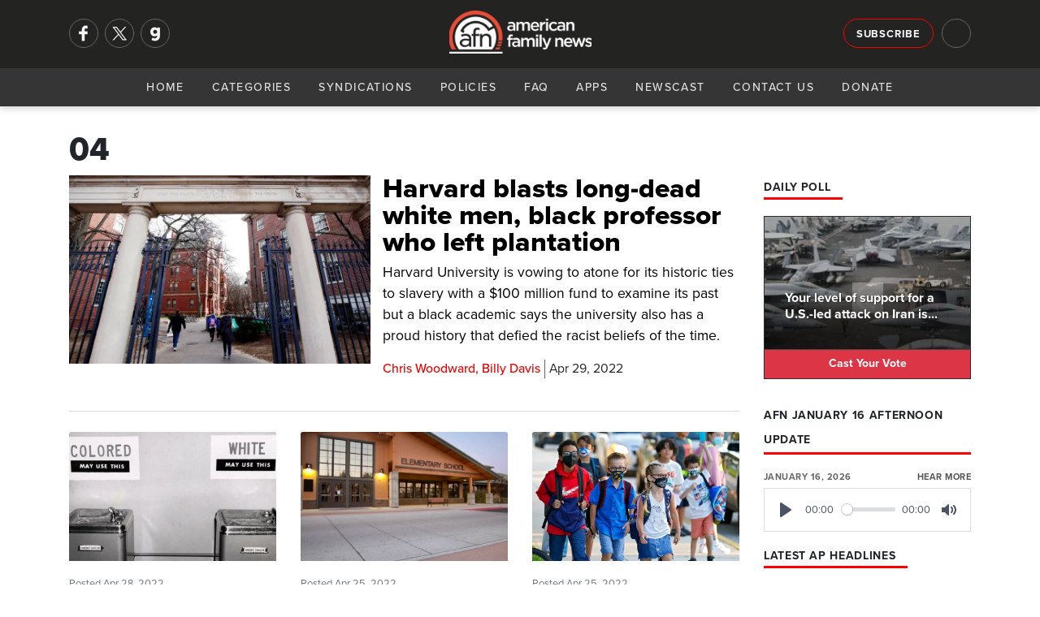

--- FILE ---
content_type: text/html; charset=utf-8
request_url: https://afn.net/education/2022/04/
body_size: 8841
content:
<!DOCTYPE html>
<html lang="en">
<head>
    <meta charset="utf-8">
    <meta name="viewport" content="width=device-width, initial-scale=1">
    
        <title>AFN - 04</title>
<meta name="description" content="">
<meta property="og:title" content='04' />
<meta property="og:description" content="" />


<meta property="og:type" content="website" />
	<meta property="og:site_name" content="AFN" />
	<meta name="twitter:site" content="@AFN_Network">


<meta name="twitter:card" content="summary_large_image">
<meta name="twitter:title" content="04">
<meta name="twitter:description" content="">
 
    <meta name="keywords" content="American Family News, AFN, OneNewsNow, Education, April, 2022">
    <link rel="icon" type="image/png" sizes="16x16" href="/media/ilam4ner/generic16x16.png">
    <link rel="icon" type="image/png" sizes="32x32" href="/media/zyvfkhec/generic32x32.png">
    <link rel="icon" type="image/png" sizes="128x128" href="/media/mnmdoz3y/generic128x128.png">
    <link rel="icon" type="image/png" sizes="152x152" href="/media/sktla2lj/generic152x152.png">
    <link rel="icon" type="image/png" sizes="167x167" href="/media/ygwcupn4/generic167x167.png">
    <link rel="icon" type="image/png" sizes="180x180" href="/media/14vpbs4w/generic180x180.png">
    <link rel="icon" type="image/png" sizes="192x192" href="/media/ip3dmjgy/generic192x192.png">
    <link rel="apple-touch-icon-precomposed" sizes=" 144x144" href="/media/3t0p355e/generic144x144.png">
    <link rel="apple-touch-icon-precomposed" sizes=" 114x114" href="/media/uy2hdmty/ios114x114.png">
    <link rel="apple-touch-icon-precomposed" sizes=" 72x72" href="/media/i4vduapj/generic72x72.png">
    <link rel="apple-touch-icon-precomposed" sizes=" 57x57" href="/media/3iniwhit/ios57x57.png">
    <link rel="apple-touch-icon" sizes="60x60" href="/media/swyhbahs/ios60x60.png">
    <link rel="apple-touch-icon" sizes="72x72" href="/media/i4vduapj/generic72x72.png">
    <link rel="apple-touch-icon" sizes="76x76" href="/media/ijpdya4x/ios76x76.png">
    <link rel="apple-touch-icon" sizes="114x114" href="/media/uy2hdmty/ios114x114.png">
    <link rel="apple-touch-icon" sizes="120x120" href="/media/02klnncy/generic120x120.png">
    <link rel="apple-touch-icon" sizes="150x150" href="/media/3vjfnu1a/ios150x150.png">
    <link rel="apple-touch-icon" sizes="180x180" href="/media/mhmhumln/ios180x180.png">
    <link rel="shortcut icon" type="image/png" href="/media/3yucnpro/android64x64.png">
    <link rel="icon" type="image/png" sizes="96x96" href="media/zthitvwl/android96x96.png">
    <!--<link rel="preconnect" href="//use.typekit.net" crossorigin>-->
    <link rel="preconnect" crossorigin href="//code.ionicframework.com">
    
    <link rel="preload stylesheet" as="style" type="text/css" crossorigin="anonymous" href="/css/bootstrap.min.css" />
    <link rel="preload stylesheet" as="style" type="text/css" crossorigin="anonymous" href="https://code.ionicframework.com/ionicons/2.0.1/css/ionicons.min.css" />
    <!-- <link rel="preload stylesheet" href="https://use.typekit.net/ffy2hoi.css" as="style" type="text/css" crossorigin="anonymous"/> -->
    <noscript>
        <link rel="preload stylesheet" href="/css/bootstrap.min.css">/
        <link rel="stylesheet" href="https://code.ionicframework.com/ionicons/2.0.1/css/ionicons.min.css" />
        <link rel="stylesheet" href="https://use.typekit.net/ffy2hoi.css" />
        <link ref="stylesheet" href="/css/category-page.css" />
    </noscript>
    <link rel="stylesheet" href="/css/site-directory.css" />
    <link rel="stylesheet" href="/css/base.min.css" />
    <style>
        .m-message {
			background-color: darkorange;
			padding: 15px 0px;
			width: 100%;
			float: left;
		}

		.m-message p {
			font-size: 1.05rem !important;
			line-height: 1.2rem !important;
			margin: 0px;
			text-align: center;
			color: #FFF;
			font-weight: 700;
			text-shadow: 1px 1px 1px #666;
		}
    </style>
    
    
    <link rel="stylesheet" href="/css/category.min.css" />

    
    <script async src="https://www.googletagmanager.com/gtag/js?id=G-5DJBKXBLM2"></script>
    <script>
      window.dataLayer = window.dataLayer || [];
      function gtag(){dataLayer.push(arguments);}
      gtag('js', new Date());
      gtag('config', 'G-5DJBKXBLM2');
      gtag('config', 'AW-563923830'); // Maize requested 03/07/23
    </script>
</head>
<body>
    <div id="mob-navi">
        <div id="close-mob-navi" class="ion-android-close"></div>
        <ul id="mob-navi-content">
            <li><a href="/">Home</a></li>
            <li class="has-drop" onclick="dropDown(this)">
                <a href="#">Categories <span class="icon ion-chevron-down"></span></a>
                <ul class="cat-list">
        <li><a href="/ap/">AP</a></li>
        <li><a href="/business/">Business</a></li>
        <li><a href="/church/">Church</a></li>
        <li><a href="/culture/">Culture</a></li>
        <li><a href="/education/">Education</a></li>
        <li><a href="/israel-middle-east/">Israel-Middle East</a></li>
        <li><a href="/legal-courts/">Legal-Courts</a></li>
        <li><a href="/media/">Media</a></li>
        <li><a href="/medical-health/">Medical &amp; Health</a></li>
        <li><a href="/missions/">Missions</a></li>
        <li><a href="/national-security/">National Security</a></li>
        <li><a href="/persecution/">Persecution</a></li>
        <li><a href="/politics-govt/">Politics-Govt</a></li>
        <li><a href="/pro-life/">Pro-Life</a></li>
        <li><a href="/science-tech/">Science &amp; Tech</a></li>
        <li><a href="/sports/">Sports</a></li>
        <li><a href="/opinions/">Opinions</a></li>
</ul>
            </li>
            <li><a href="/general/syndication/">Syndications</a></li>
            <li><a href="/general/policies/">Policies</a></li>
            <li><a href="/general/faq/">FAQ</a></li>
            <li><a href="/general/app/">Apps</a></li>
            <li><a href="/podcasts">Newscast</a></li>
            <li><a href="/general/contact/">Contact Us</a></li>
            <li><a href="/general/donate/">Donate</a></li>
        </ul>
        <ul class="mobi-nav-socials" id="mob-navi-socials">
            <a href="https://www.facebook.com/americanfamilynewsonline" rel="noopener" target="_blank" class="nav-social" title="Facebook"><img srcset="/media/ftmoinr5/facebook-no-background.png?width=68 2x, /media/ftmoinr5/facebook-no-background.png?width=34 1x" src="/media/ftmoinr5/facebook-no-background.png?width=34" title="Facebook" width="34" height="34"/></a>
            <a href="https://twitter.com/AFN_Network" rel="noopener" target="_blank" class="nav-social" title="Twitter"><img srcset="/media/u33hcurw/x.png?width=68 2x, /media/u33hcurw/x.png?width=34 1x" src="/media/u33hcurw/x.png?width=34" title="Twitter" width="34" height="34"/></a>
            <a href="https://gab.com/AmericanFamilyNews" rel="noopener" class="nav-social" target="_blank" title="Gab"><img srcset="/media/jrkmkfll/gab-no-background.png?width=68 2x, /media/jrkmkfll/gab-no-background.png?width=34 1x" src="/media/jrkmkfll/gab-no-background.png?width=34" title="Gab" width="34" height="34"/></a>
            <!-- <a href="https://parler.com/#/user/AmericanFamilyNews" rel="noopener" class="nav-social" target="_blank" title="Parler"><img srcset="/media/dacj4j0c/parler-no-background.png?width=68 2x, /media/dacj4j0c/parler-no-background.png?width=34 1x" src="/media/dacj4j0c/parler-no-background.png?width=34" title="Parler" width="34" height="34"/></a> -->
        </ul>
    </div>
    <div class="nav-bar" id="navi">
        <div class="nav-bar-search" id="navi-search">
            <div class="container">
                <div class="row">
                    <div class="col-lg-12">
                        <div class="search-icon ion-android-search"></div>
                        <input type="text" class="form-control" id="search-input" placeholder="Search AFN..." />
                        <div class="close-search ion-android-close" onclick="toggleSearch()"></div>
                    </div>
                </div>
            </div>
        </div>
        <div class="toggle-search ion-android-search" id="mobSearchButton" onclick="toggleSearch()"></div>
        <div class="header-bar">
            <div class="container">
                <div class="row">
                    <div class="col-lg-3 left-menu">
                        <div class="nav-socials" id="nav-socials">
                            <a href="https://www.facebook.com/americanfamilynewsonline" rel="noopener" target="_blank" class="nav-social" title="Facebook"><img srcset="/media/ftmoinr5/facebook-no-background.png?width=68 2x, /media/ftmoinr5/facebook-no-background.png?width=34 1x" src="/media/ftmoinr5/facebook-no-background.png?width=34" title="Facebook" width="34" height="34"/></a>
                            <a href="https://twitter.com/AFN_Network" rel="noopener" target="_blank" class="nav-social" title="Twitter"><img srcset="/media/u33hcurw/x.png?width=68 2x, /media/u33hcurw/x.png?width=34 1x" src="/media/u33hcurw/x.png?width=34" title="Twitter" width="34" height="34"/></a>
                            <a href="https://gab.com/AmericanFamilyNews" rel="noopener" class="nav-social" target="_blank" title="Gab"><img srcset="/media/jrkmkfll/gab-no-background.png?width=68 2x, /media/jrkmkfll/gab-no-background.png?width=34 1x" src="/media/jrkmkfll/gab-no-background.png?width=34" title="Gab" width="34" height="34"/></a>
                            <!-- <a href="https://parler.com/#/user/AmericanFamilyNews" rel="noopener" class="nav-social" target="_blank" title="Parler"><img srcset="/media/dacj4j0c/parler-no-background.png?width=68 2x, /media/dacj4j0c/parler-no-background.png?width=34 1x" src="/media/dacj4j0c/parler-no-background.png?width=34" title="Parler" width="34" height="34"/></a> -->
                        </div>
                    </div>
                    <div class="col-lg-6">
                        <a href="/" class="logo" style="53px!important;">
                            <picture>
                                <source srcset="/media/zj0nap2v/afn-logo-light-wide.png?width=214&format=webp, /media/zj0nap2v/afn-logo-light-wide.png?width=428&format=webp 2x" type="image/webp">
                                <source srcset="/media/zj0nap2v/afn-logo-light-wide.png?width=214, /media/zj0nap2v/afn-logo-light-wide.png?width=428 2x" type="image/png"> 
                                <img src="/media/zj0nap2v/afn-logo-light-wide.png?width=214" alt="AFN Logo" with="100" style="width: 175px!important; margin-top: 5px;"/>
                            </picture>
                        </a>
                    </div>
                    <div class="col-lg-3 right-menu">
                        <a href="/general/signup/" class="btn btn-outline-light sign-up">Subscribe</a>
                        <div class="toggle-search ion-android-search" id="searchButton" onclick="toggleSearch()"></div>
                    </div>
                </div>
            </div>
        </div>
        <div class="navigation">
            <a href="/" class="logo">
                <picture>
                    <source srcset="/media/zj0nap2v/afn-logo-light-wide.png?width=145&format=webp, /media/zj0nap2v/afn-logo-light-wide.png?width=290&format=webp 2x" type="image/webp">
                    <source srcset="/media/zj0nap2v/afn-logo-light-wide.png?width=145, /media/zj0nap2v/afn-logo-light-wide.png?width=290 2x" type="image/png"> 
                    <img src="/media/zj0nap2v/afn-logo-light-wide.png?width=145" alt="AFN Logo"/>
                </picture>
            </a>
            <div id="navButton">
                <span class="ion-navicon"></span>
            </div>
            <ul id="nav-content">
                <li><a href="/">Home</a></li>
                <li class="has-drop" onclick="dropDown(this)">
                    <a href="#">Categories <span class="icon ion-chevron-down"></span></a>
                    <ul class="cat-list">
        <li><a href="/ap/">AP</a></li>
        <li><a href="/business/">Business</a></li>
        <li><a href="/church/">Church</a></li>
        <li><a href="/culture/">Culture</a></li>
        <li><a href="/education/">Education</a></li>
        <li><a href="/israel-middle-east/">Israel-Middle East</a></li>
        <li><a href="/legal-courts/">Legal-Courts</a></li>
        <li><a href="/media/">Media</a></li>
        <li><a href="/medical-health/">Medical &amp; Health</a></li>
        <li><a href="/missions/">Missions</a></li>
        <li><a href="/national-security/">National Security</a></li>
        <li><a href="/persecution/">Persecution</a></li>
        <li><a href="/politics-govt/">Politics-Govt</a></li>
        <li><a href="/pro-life/">Pro-Life</a></li>
        <li><a href="/science-tech/">Science &amp; Tech</a></li>
        <li><a href="/sports/">Sports</a></li>
        <li><a href="/opinions/">Opinions</a></li>
</ul>
                </li>
                <li><a href="/general/syndication/">Syndications</a></li>
                <li><a href="/general/policies/">Policies</a></li>
                <li><a href="/general/faq/">FAQ</a></li>
                <li><a href="/general/app/">Apps</a></li>
                <li><a href="/podcasts">Newscast</a></li>
                <li><a href="/general/contact/">Contact Us</a></li>
                <li><a href="/general/donate/">Donate</a></li>
            </ul>
        </div>
    </div>
    <shim></shim>
    
<section id="category">
    <div class="container">
        <div class="row">
            <div class="col-lg-12">
                <h1>
                    04
                </h1>
            </div>
        </div>
    </div>
    <div class="container">
        <div class="row">
            <div class="col-lg-9">
    <div class="top-category-story">
        <div class="media">
                <a href="/education/2022/04/29/harvard-blasts-long-dead-white-men-black-professor-who-left-plantation/" class="image-link">
                    <picture>
                        <source srcset="/media/hlsiapne/harvard.jpg?width=800&amp;height=500&amp;v=1d8a0e58b1abd50&format=webp" type="image/webp">
                        <source srcset="/media/hlsiapne/harvard.jpg?width=800&amp;height=500&amp;v=1d8a0e58b1abd50&format=png" type="image/png">
                        <img class="mr-3" src="/media/hlsiapne/harvard.jpg?width=800&amp;height=500&amp;v=1d8a0e58b1abd50" alt="Harvard blasts long-dead white men, black professor who left plantation" loading="eager" style="width:100%;aspect-ratio:16/10;" />
                    </picture>
                </a>
            <div class="media-body">
                <a href="/education/2022/04/29/harvard-blasts-long-dead-white-men-black-professor-who-left-plantation/" class="image-link">
                    <h2 class="mt-0">Harvard blasts long-dead white men, black professor who left plantation</h2>
                    <p>
                        Harvard University is vowing to atone for its historic ties to slavery with a $100 million fund to examine its past but a black academic says the university also has a proud history that defied the racist beliefs of the time. 
                    </p>
                </a>
                <div class="article-meta">
                    <a href="/education/2022/04/29/harvard-blasts-long-dead-white-men-black-professor-who-left-plantation/" class="meta-item author">Chris Woodward, Billy Davis</a>
                    <div class="meta-item date">Apr 29, 2022</div>
                </div>
            </div>
        </div>
    </div>
    <div class="container no-pad">
        <div class="row">
                <div class="col-lg-4">
                    <div class="card category-card">
                            <a href="/education/2022/04/28/project-21-praises-anti-woke-florida-warns-race-obsessed-left-wont-quit/" class="image-link">
                                <picture>
                                    <source media="(max-width: 1070px)" srcset="/media/hvfhhyle/segregated-fountains.jpg?width=800&amp;height=500&amp;v=1d8914819832e90&format=webp" type="image/webp">
                                    <source media="(max-width: 1070px)" srcset="/media/hvfhhyle/segregated-fountains.jpg?width=800&amp;height=500&amp;v=1d8914819832e90&format=png" type="image/png">
                                    <source srcset="/media/hvfhhyle/segregated-fountains.jpg?width=800&amp;height=500&amp;v=1d8914819832e90&format=webp" type="image/webp">
                                    <source srcset="/media/hvfhhyle/segregated-fountains.jpg?width=800&amp;height=500&amp;v=1d8914819832e90&format=png" type="image/png">
                                    <img class="card-img-top" src="/media/hvfhhyle/segregated-fountains.jpg?width=800&amp;height=500&amp;v=1d8914819832e90" alt="Project 21 praises anti-woke Florida, warns race-obsessed Left won&#x27;t quit" loading="eager" style="width:100%;aspect-ratio:16/10;" />
                                </picture>
                            </a>
                        <div class="card-body">
                            <p class="card-text meta"><small class="text-muted">Posted Apr 28, 2022</small></p>
                            <a href="/education/2022/04/28/project-21-praises-anti-woke-florida-warns-race-obsessed-left-wont-quit/">
                                <h5 class="card-title">
                                    Project 21 praises anti-woke Florida, warns race-obsessed Left won&#x27;t quit
                                </h5>
                            </a>
                        </div>
                    </div>
                </div>
                <div class="col-lg-4">
                    <div class="card category-card">
                            <a href="/education/2022/04/25/educators-blasted-for-inviting-porn-star-to-speak/" class="image-link">
                                <picture>
                                    <source media="(max-width: 1070px)" srcset="/media/2gzagswn/elementary-school.jpg?width=800&amp;height=500&amp;v=1d89148184138b0&format=webp" type="image/webp">
                                    <source media="(max-width: 1070px)" srcset="/media/2gzagswn/elementary-school.jpg?width=800&amp;height=500&amp;v=1d89148184138b0&format=png" type="image/png">
                                    <source srcset="/media/2gzagswn/elementary-school.jpg?width=800&amp;height=500&amp;v=1d89148184138b0&format=webp" type="image/webp">
                                    <source srcset="/media/2gzagswn/elementary-school.jpg?width=800&amp;height=500&amp;v=1d89148184138b0&format=png" type="image/png">
                                    <img class="card-img-top" src="/media/2gzagswn/elementary-school.jpg?width=800&amp;height=500&amp;v=1d89148184138b0" alt="Educators blasted for inviting &#x27;porn star&#x27; to speak" loading="eager" style="width:100%;aspect-ratio:16/10;" />
                                </picture>
                            </a>
                        <div class="card-body">
                            <p class="card-text meta"><small class="text-muted">Posted Apr 25, 2022</small></p>
                            <a href="/education/2022/04/25/educators-blasted-for-inviting-porn-star-to-speak/">
                                <h5 class="card-title">
                                    Educators blasted for inviting &#x27;porn star&#x27; to speak
                                </h5>
                            </a>
                        </div>
                    </div>
                </div>
                <div class="col-lg-4">
                    <div class="card category-card">
                            <a href="/education/2022/04/25/wearing-down-stubborn-school-districts/" class="image-link">
                                <picture>
                                    <source media="(max-width: 1070px)" srcset="/media/0mdpc5oo/school-children-in-masks.jpg?width=800&amp;height=500&amp;v=1d8a0e58f6f7170&format=webp" type="image/webp">
                                    <source media="(max-width: 1070px)" srcset="/media/0mdpc5oo/school-children-in-masks.jpg?width=800&amp;height=500&amp;v=1d8a0e58f6f7170&format=png" type="image/png">
                                    <source srcset="/media/0mdpc5oo/school-children-in-masks.jpg?width=800&amp;height=500&amp;v=1d8a0e58f6f7170&format=webp" type="image/webp">
                                    <source srcset="/media/0mdpc5oo/school-children-in-masks.jpg?width=800&amp;height=500&amp;v=1d8a0e58f6f7170&format=png" type="image/png">
                                    <img class="card-img-top" src="/media/0mdpc5oo/school-children-in-masks.jpg?width=800&amp;height=500&amp;v=1d8a0e58f6f7170" alt="Wearing down stubborn school districts" loading="eager" style="width:100%;aspect-ratio:16/10;" />
                                </picture>
                            </a>
                        <div class="card-body">
                            <p class="card-text meta"><small class="text-muted">Posted Apr 25, 2022</small></p>
                            <a href="/education/2022/04/25/wearing-down-stubborn-school-districts/">
                                <h5 class="card-title">
                                    Wearing down stubborn school districts
                                </h5>
                            </a>
                        </div>
                    </div>
                </div>
                <div class="col-lg-4">
                    <div class="card category-card">
                            <a href="/education/2022/04/22/student-loan-forgiveness-its-already-happening/" class="image-link">
                                <picture>
                                    <source media="(max-width: 1070px)" srcset="/media/yjalsez4/college-tuition.jpg?width=800&amp;height=500&amp;v=1d8914817d0eab0&format=webp" type="image/webp">
                                    <source media="(max-width: 1070px)" srcset="/media/yjalsez4/college-tuition.jpg?width=800&amp;height=500&amp;v=1d8914817d0eab0&format=png" type="image/png">
                                    <source srcset="/media/yjalsez4/college-tuition.jpg?width=800&amp;height=500&amp;v=1d8914817d0eab0&format=webp" type="image/webp">
                                    <source srcset="/media/yjalsez4/college-tuition.jpg?width=800&amp;height=500&amp;v=1d8914817d0eab0&format=png" type="image/png">
                                    <img class="card-img-top" src="/media/yjalsez4/college-tuition.jpg?width=800&amp;height=500&amp;v=1d8914817d0eab0" alt="Student loan forgiveness? It&#x27;s already happening &#x2026;" loading="eager" style="width:100%;aspect-ratio:16/10;" />
                                </picture>
                            </a>
                        <div class="card-body">
                            <p class="card-text meta"><small class="text-muted">Posted Apr 22, 2022</small></p>
                            <a href="/education/2022/04/22/student-loan-forgiveness-its-already-happening/">
                                <h5 class="card-title">
                                    Student loan forgiveness? It&#x27;s already happening &#x2026;
                                </h5>
                            </a>
                        </div>
                    </div>
                </div>
                <div class="col-lg-4">
                    <div class="card category-card">
                            <a href="/education/2022/04/21/desantis-praised-for-outing-turning-away-woke-textbooks/" class="image-link">
                                <picture>
                                    <source media="(max-width: 1070px)" srcset="/media/w3xfperz/calif-math-framework-800x500-2.jpg?width=800&amp;height=500&amp;v=1d80c7afac5a570&format=webp" type="image/webp">
                                    <source media="(max-width: 1070px)" srcset="/media/w3xfperz/calif-math-framework-800x500-2.jpg?width=800&amp;height=500&amp;v=1d80c7afac5a570&format=png" type="image/png">
                                    <source srcset="/media/w3xfperz/calif-math-framework-800x500-2.jpg?width=800&amp;height=500&amp;v=1d80c7afac5a570&format=webp" type="image/webp">
                                    <source srcset="/media/w3xfperz/calif-math-framework-800x500-2.jpg?width=800&amp;height=500&amp;v=1d80c7afac5a570&format=png" type="image/png">
                                    <img class="card-img-top" src="/media/w3xfperz/calif-math-framework-800x500-2.jpg?width=800&amp;height=500&amp;v=1d80c7afac5a570" alt="DeSantis praised for outing, turning away &#x27;woke&#x27; textbooks" loading="eager" style="width:100%;aspect-ratio:16/10;" />
                                </picture>
                            </a>
                        <div class="card-body">
                            <p class="card-text meta"><small class="text-muted">Posted Apr 21, 2022</small></p>
                            <a href="/education/2022/04/21/desantis-praised-for-outing-turning-away-woke-textbooks/">
                                <h5 class="card-title">
                                    DeSantis praised for outing, turning away &#x27;woke&#x27; textbooks
                                </h5>
                            </a>
                        </div>
                    </div>
                </div>
                <div class="col-lg-4">
                    <div class="card category-card">
                            <a href="/education/2022/04/15/parents-push-for-sex-education-revisions/" class="image-link">
                                <picture>
                                    <source media="(max-width: 1070px)" srcset="/media/2rpfcx1h/transgender-scrabble.jpg?width=800&amp;height=500&amp;v=1d78e9633b83db0&format=webp" type="image/webp">
                                    <source media="(max-width: 1070px)" srcset="/media/2rpfcx1h/transgender-scrabble.jpg?width=800&amp;height=500&amp;v=1d78e9633b83db0&format=png" type="image/png">
                                    <source srcset="/media/2rpfcx1h/transgender-scrabble.jpg?width=800&amp;height=500&amp;v=1d78e9633b83db0&format=webp" type="image/webp">
                                    <source srcset="/media/2rpfcx1h/transgender-scrabble.jpg?width=800&amp;height=500&amp;v=1d78e9633b83db0&format=png" type="image/png">
                                    <img class="card-img-top" src="/media/2rpfcx1h/transgender-scrabble.jpg?width=800&amp;height=500&amp;v=1d78e9633b83db0" alt="Parents push for sex education revisions" loading="eager" style="width:100%;aspect-ratio:16/10;" />
                                </picture>
                            </a>
                        <div class="card-body">
                            <p class="card-text meta"><small class="text-muted">Posted Apr 15, 2022</small></p>
                            <a href="/education/2022/04/15/parents-push-for-sex-education-revisions/">
                                <h5 class="card-title">
                                    Parents push for sex education revisions
                                </h5>
                            </a>
                        </div>
                    </div>
                </div>
                <div class="col-lg-4">
                    <div class="card category-card">
                            <a href="/education/2022/04/13/nj-university-offers-happiness-degree-but-life-advice-is-free/" class="image-link">
                                <picture>
                                    <source media="(max-width: 1070px)" srcset="/media/yjalsez4/college-tuition.jpg?width=800&amp;height=500&amp;v=1d8914817d0eab0&format=webp" type="image/webp">
                                    <source media="(max-width: 1070px)" srcset="/media/yjalsez4/college-tuition.jpg?width=800&amp;height=500&amp;v=1d8914817d0eab0&format=png" type="image/png">
                                    <source srcset="/media/yjalsez4/college-tuition.jpg?width=800&amp;height=500&amp;v=1d8914817d0eab0&format=webp" type="image/webp">
                                    <source srcset="/media/yjalsez4/college-tuition.jpg?width=800&amp;height=500&amp;v=1d8914817d0eab0&format=png" type="image/png">
                                    <img class="card-img-top" src="/media/yjalsez4/college-tuition.jpg?width=800&amp;height=500&amp;v=1d8914817d0eab0" alt="NJ university offers &#x27;happiness&#x27; degree but life advice is free" loading="eager" style="width:100%;aspect-ratio:16/10;" />
                                </picture>
                            </a>
                        <div class="card-body">
                            <p class="card-text meta"><small class="text-muted">Posted Apr 13, 2022</small></p>
                            <a href="/education/2022/04/13/nj-university-offers-happiness-degree-but-life-advice-is-free/">
                                <h5 class="card-title">
                                    NJ university offers &#x27;happiness&#x27; degree but life advice is free
                                </h5>
                            </a>
                        </div>
                    </div>
                </div>
                <div class="col-lg-4">
                    <div class="card category-card">
                            <a href="/education/2022/04/13/espionage-on-campuses-beijing-is-always-watching-and-spending/" class="image-link">
                                <picture>
                                    <source media="(max-width: 1070px)" srcset="/media/rcbej3yl/confucius_institute.jpg?width=800&amp;height=500&amp;v=1d8914817f98150&format=webp" type="image/webp">
                                    <source media="(max-width: 1070px)" srcset="/media/rcbej3yl/confucius_institute.jpg?width=800&amp;height=500&amp;v=1d8914817f98150&format=png" type="image/png">
                                    <source srcset="/media/rcbej3yl/confucius_institute.jpg?width=800&amp;height=500&amp;v=1d8914817f98150&format=webp" type="image/webp">
                                    <source srcset="/media/rcbej3yl/confucius_institute.jpg?width=800&amp;height=500&amp;v=1d8914817f98150&format=png" type="image/png">
                                    <img class="card-img-top" src="/media/rcbej3yl/confucius_institute.jpg?width=800&amp;height=500&amp;v=1d8914817f98150" alt="Espionage on campuses: Beijing is always watching &#x2026; and spending" loading="eager" style="width:100%;aspect-ratio:16/10;" />
                                </picture>
                            </a>
                        <div class="card-body">
                            <p class="card-text meta"><small class="text-muted">Posted Apr 13, 2022</small></p>
                            <a href="/education/2022/04/13/espionage-on-campuses-beijing-is-always-watching-and-spending/">
                                <h5 class="card-title">
                                    Espionage on campuses: Beijing is always watching &#x2026; and spending
                                </h5>
                            </a>
                        </div>
                    </div>
                </div>
                <div class="col-lg-4">
                    <div class="card category-card">
                            <a href="/education/2022/04/11/politicians-prove-theyre-paying-attention/" class="image-link">
                                <picture>
                                    <source media="(max-width: 1070px)" srcset="/media/a3wjeh5o/education-savings-account-1.jpg?width=800&amp;height=500&amp;v=1d8914818aca4b0&format=webp" type="image/webp">
                                    <source media="(max-width: 1070px)" srcset="/media/a3wjeh5o/education-savings-account-1.jpg?width=800&amp;height=500&amp;v=1d8914818aca4b0&format=png" type="image/png">
                                    <source srcset="/media/a3wjeh5o/education-savings-account-1.jpg?width=800&amp;height=500&amp;v=1d8914818aca4b0&format=webp" type="image/webp">
                                    <source srcset="/media/a3wjeh5o/education-savings-account-1.jpg?width=800&amp;height=500&amp;v=1d8914818aca4b0&format=png" type="image/png">
                                    <img class="card-img-top" src="/media/a3wjeh5o/education-savings-account-1.jpg?width=800&amp;height=500&amp;v=1d8914818aca4b0" alt="Politicians prove they&#x27;re paying attention" loading="eager" style="width:100%;aspect-ratio:16/10;" />
                                </picture>
                            </a>
                        <div class="card-body">
                            <p class="card-text meta"><small class="text-muted">Posted Apr 11, 2022</small></p>
                            <a href="/education/2022/04/11/politicians-prove-theyre-paying-attention/">
                                <h5 class="card-title">
                                    Politicians prove they&#x27;re paying attention
                                </h5>
                            </a>
                        </div>
                    </div>
                </div>
        </div>
    </div>
    <div class="container no-pad">
        <div style="padding-bottom:10px;">14 Stories (Page 1 of 2)</div>
        <div class="row">
            <div class="col-lg-12">
                <nav aria-label="category articles pagination">
                    <ul class="pagination">
                                <li class="page-item active"><a class="page-link" href="/education/2022/04/?page=1">1</a></li>
                                <li class="page-item"><a class="page-link" href="/education/2022/04/?page=2">2</a></li>
                            <li class="page-item"><a class="page-link" href="/education/2022/04/?page=4">></a></li>
                    </ul>
                  </nav>
            </div>
        </div>
    </div>
</div>
            <div class="col-lg-3">
                


<h4 class="section-heading poll">
    <span>Daily Poll <icon class="ion-stats-bars"><!--<img src="/media/v0gkv5lg/poll.png" alt="Daily Poll" width="16" height="16"/>--></span>
</h4>
<div class="card poll card-img-overlay">
    <picture>
        <source srcset="/media/nb0nbmum/uss-abraham-lincoln.jpg?width=300&amp;height=188&amp;v=1dc86ece30bafb0&format=webp" type="image/webp">
        <source srcset="/media/nb0nbmum/uss-abraham-lincoln.jpg?width=300&amp;height=188&amp;v=1dc86ece30bafb0&format=png" type="image/png">
        <img class="card-img-top" src="/media/nb0nbmum/uss-abraham-lincoln.jpg?width=300&amp;height=188&amp;v=1dc86ece30bafb0" loading="lazy" alt="U.S. supercarrier streaming to scene where Trump gave mixed signals to regime and &#x27;Iranian Patriots&#x27;" loading="eager" />
    </picture>
    <div class="card-body">
        <a href="/national-security/2026/01/16/us-supercarrier-streaming-to-scene-where-trump-gave-mixed-signals-to-regime-and-iranian-patriots/">
            <h5 class="card-title">Your level of support for a U.S.-led attack on Iran is...</h5>
        </a>
    </div>
    <div class="shadow"></div>
    <a class="btn btn-danger btn-sm btn-block" onclick="openPollModal()">Cast Your Vote</a>
</div>
<div class="modal" id="poll-modal" tabindex="-1" role="dialog" aria-labelledby="new-modal" aria-hidden="true" data-backdrop="static">
    <div class="modal-dialog modal-lg" role="document">
        <div class="modal-content">
            <div class="modal-header">
                <h5 class="modal-title" id="exampleModalLongTitle">AFN Daily Poll</h5>
                <button type="button" class="close" data-dismiss="modal" aria-label="Close">
                    <span aria-hidden="true">&times;</span>
                </button>
            </div>
            <div class="modal-body content">
                <h5>
                    Your level of support for a U.S.-led attack on Iran is...
                </h5>
            </div>
            <div class="modal-body poll">
                <script type="text/javascript" charset="utf-8" src="https://secure.polldaddy.com/p/16522235.js"></script>
                <noscript><a href="https://poll.fm/16522235">How concerned are you about hi-tech devices that are reportedly 'listening in' on your life?</a></noscript>
            </div>
            <div class="modal-footer"><a href="/national-security/2026/01/16/us-supercarrier-streaming-to-scene-where-trump-gave-mixed-signals-to-regime-and-iranian-patriots/" class="btn btn-sm btn-dark">See Related Story</a></div>
        </div>
    </div>
</div>


<div class="latest-audio" style="margin-bottom:15px;overflow: auto;">
    <h4 class="section-heading"><span>AFN January 16 Afternoon Update</span></h4>
    <p>
        <small>January 16, 2026</small>
        <a href="/podcasts" class="">Hear More <icon class="ion-arrow-right-c"></icon></a>
    </p>
    <audio src="https://streamer1.afa.net/tracking/streamer1.afa.net/afr-aod/AFN/AFN_20260116P.mp3" preload="none" controls id="front-page-player"></audio>
</div>

<h4 class="section-heading"><span>Latest AP Headlines</span></h4>
<ul class="list-group">
        <li class="list-group-item small">
            <div class="card ap-headline">
                <div class="media">
                    <div class="img-wrap">
                        <a href="/ap/legal/supreme-court-will-hear-appeal-by-roundup-weedkiller-maker-to-block-thousands-of-lawsuits/">
                            <picture>
                                <source srcset="/media/r0tbx5ma/4-22-supreme-court.jpg?width=70&amp;height=70&amp;v=1d974e4b7c448c0&format=webp, /media/r0tbx5ma/4-22-supreme-court.jpg?width=140&amp;height=140&amp;v=1d974e4b7c448c0&format=webp 2x" type="image/webp">
                                <source srcset="/media/r0tbx5ma/4-22-supreme-court.jpg?width=70&amp;height=70&amp;v=1d974e4b7c448c0&format=png, /media/r0tbx5ma/4-22-supreme-court.jpg?width=140&amp;height=140&amp;v=1d974e4b7c448c0&format=png 2x" type="image/png">
                                <img class="card-img-top" src="/media/r0tbx5ma/4-22-supreme-court.jpg?width=70&amp;height=70&amp;v=1d974e4b7c448c0" alt="Supreme Court will hear appeal by Roundup weedkiller maker to block thousands of lawsuits" loading="eager" style="width:100%;aspect-ratio:1/1;" />
                            </picture>
                        </a>
                    </div>
                    <div class="media-body">
                        <a href="/ap/legal/supreme-court-will-hear-appeal-by-roundup-weedkiller-maker-to-block-thousands-of-lawsuits/">
                            <h5 class="mt-0"><span class="icon ion-record"></span>Supreme Court will hear appeal by Roundup weedkiller maker to block thousands of lawsuits</h5>
                        </a>
                    </div>
                </div>
            </div>
        </li>
        <li class="list-group-item small">
            <div class="card ap-headline">
                <div class="media">
                    <div class="img-wrap">
                        <a href="/ap/politics/defense-department-orders-military-newspaper-stars-and-stripes-to-eliminate-woke-distractions/">
                            <picture>
                                <source srcset="/media/y2ja5avu/ap-politics-changes-coming-to-stars-and-stripes.jpg?width=70&amp;height=70&amp;v=1dc86bc7a8e6c00&format=webp, /media/y2ja5avu/ap-politics-changes-coming-to-stars-and-stripes.jpg?width=140&amp;height=140&amp;v=1dc86bc7a8e6c00&format=webp 2x" type="image/webp">
                                <source srcset="/media/y2ja5avu/ap-politics-changes-coming-to-stars-and-stripes.jpg?width=70&amp;height=70&amp;v=1dc86bc7a8e6c00&format=png, /media/y2ja5avu/ap-politics-changes-coming-to-stars-and-stripes.jpg?width=140&amp;height=140&amp;v=1dc86bc7a8e6c00&format=png 2x" type="image/png">
                                <img class="card-img-top" src="/media/y2ja5avu/ap-politics-changes-coming-to-stars-and-stripes.jpg?width=70&amp;height=70&amp;v=1dc86bc7a8e6c00" alt="Defense Department orders military newspaper Stars and Stripes to eliminate &#x27;woke distractions&#x27;" loading="eager" style="width:100%;aspect-ratio:1/1;" />
                            </picture>
                        </a>
                    </div>
                    <div class="media-body">
                        <a href="/ap/politics/defense-department-orders-military-newspaper-stars-and-stripes-to-eliminate-woke-distractions/">
                            <h5 class="mt-0"><span class="icon ion-record"></span>Defense Department orders military newspaper Stars and Stripes to eliminate &#x27;woke distractions&#x27;</h5>
                        </a>
                    </div>
                </div>
            </div>
        </li>
        <li class="list-group-item small">
            <div class="card ap-headline">
                <div class="media">
                    <div class="img-wrap">
                        <a href="/ap/world/iranian-islamic-leader-says-protesters-should-be-executed/">
                            <picture>
                                <source srcset="/media/rrpazy2g/ap-world-islamic-cleric-calls-for-executions-of-protesters.jpg?width=70&amp;height=70&amp;v=1dc86b2d3304950&format=webp, /media/rrpazy2g/ap-world-islamic-cleric-calls-for-executions-of-protesters.jpg?width=140&amp;height=140&amp;v=1dc86b2d3304950&format=webp 2x" type="image/webp">
                                <source srcset="/media/rrpazy2g/ap-world-islamic-cleric-calls-for-executions-of-protesters.jpg?width=70&amp;height=70&amp;v=1dc86b2d3304950&format=png, /media/rrpazy2g/ap-world-islamic-cleric-calls-for-executions-of-protesters.jpg?width=140&amp;height=140&amp;v=1dc86b2d3304950&format=png 2x" type="image/png">
                                <img class="card-img-top" src="/media/rrpazy2g/ap-world-islamic-cleric-calls-for-executions-of-protesters.jpg?width=70&amp;height=70&amp;v=1dc86b2d3304950" alt="Iranian Islamic leader says protesters should be executed" loading="eager" style="width:100%;aspect-ratio:1/1;" />
                            </picture>
                        </a>
                    </div>
                    <div class="media-body">
                        <a href="/ap/world/iranian-islamic-leader-says-protesters-should-be-executed/">
                            <h5 class="mt-0"><span class="icon ion-record"></span>Iranian Islamic leader says protesters should be executed</h5>
                        </a>
                    </div>
                </div>
            </div>
        </li>
</ul>
    <h4 class="section-heading"><span>Cartoon Of The Day</span></h4>
    <div class="cartoon" onclick="openCartoonModal()">
        <picture>
            <source srcset="/media/m2njvivz/gv011526dapr.jpg?format=webp" type="image/webp">
            <source srcset="/media/m2njvivz/gv011526dapr.jpg?format=png" type="image/png"> 
            <img src="/media/m2njvivz/gv011526dapr.jpg" alt="Cartoon" loading="lazy"/>
        </picture>

    </div>
    <div class="modal" id="cartoon-modal" tabindex="-1" role="dialog" aria-labelledby="new-modal" aria-hidden="true" data-backdrop="static">
        <div class="modal-dialog modal-lg" role="document">
            <div class="modal-content">
                <div class="modal-header">
                    <h5 class="modal-title" id="exampleModalLongTitle">AFN Cartoon Of The Day</h5>
                    <button type="button" class="close" data-dismiss="modal" aria-label="Close">
                        <span aria-hidden="true">&times;</span>
                    </button>
                </div>
                <div class="modal-body video">
                    <picture>
                        <source srcset="/media/m2njvivz/gv011526dapr.jpg?format=webp" type="image/webp">
                        <source srcset="/media/m2njvivz/gv011526dapr.jpg?format=png" type="image/png"> 
                        <img src="/media/m2njvivz/gv011526dapr.jpg" alt="Cartoon" loading="lazy" style="width: 100%"/>
                    </picture>
                </div>
            </div>
        </div>
    </div>

            </div>
        </div>
    </div>
</section>

    <footer>
    <div class="pre-footer">
        <div class="container">
            <div class="row">
                <div class="col-lg-6 text-right">
                    <strong>Get The Daily News Brief </strong> <a href="#" class="btn btn-outline-light footer-sign-up">Subscribe</a>
                </div>
                <div class="col-lg-6 text-left">                         
                    <div class="footer-socials" id="footer-socials">
                        <a href="https://www.facebook.com/americanfamilynewsonline" rel="noopener" target="_blank" class="footer-social" title="Facebook"><img srcset="/media/ftmoinr5/facebook-no-background.png?width=68 2x, /media/ftmoinr5/facebook-no-background.png?width=34 1x" src="/media/ftmoinr5/facebook-no-background.png?width=34" title="Facebook" width="34" height="34"/></a>
                        <a href="https://twitter.com/AFN_Network" rel="noopener" target="_blank" class="footer-social" title="Twitter"><img srcset="/media/u33hcurw/x.png?width=68 2x, /media/u33hcurw/x.png?width=34 1x" src="/media/u33hcurw/x.png?width=34" title="Twitter" width="34" height="34"/></a>
                        <a href="https://gab.com/AmericanFamilyNews" rel="noopener" target="_blank" class="footer-social" title="Gab"><img srcset="/media/jrkmkfll/gab-no-background.png?width=68 2x, /media/jrkmkfll/gab-no-background.png?width=34 1x" src="/media/jrkmkfll/gab-no-background.png?width=34" title="Gab" width="34" height="34"/></a>
                        <!-- <a href="https://parler.com/#/user/AmericanFamilyNews" rel="noopener" target="_blank" class="footer-social" title="Parler"><img srcset="/media/dacj4j0c/parler-no-background.png?width=68 2x, /media/dacj4j0c/parler-no-background.png?width=34 1x" src="/media/dacj4j0c/parler-no-background.png?width=34" title="Parler" width="34" height="34"/></a> -->
                    </div>
                </div>
            </div>
        </div>
    </div>
    <div class="site-directory">
            <div class="container">
                <div class="row">
                    <div class="col-lg-10 offset-lg-1">
                        <ul>
                            <li>
                                <a href="https://afa.net" target="_blank"> <img src="https://afr.net/media/ap2bvmjs/afa.png" alt="American Family Association" /> </a>
                            </li>
                            <li>
                                <a href="https://afr.net" target="_blank"> <img src="https://afr.net/media/lnrdu1jz/afr.png" alt="American Family Radio" /> </a>
                            </li>
                            <li>
                                <a href="https://afn.net" target="_blank"> <img src="https://afr.net/media/rtiioe4x/afn.png" alt="American Family News" /> </a>
                            </li>
                            <li>
                                <a href="https://afaaction.net" target="_blank"> <img src="https://afr.net/media/u11ba2ug/new-action-logo-white-2023.png" alt="AFA Action" /> </a>
                            </li>
                            <li>
                                <a href="https://americanfamilystudios.net" target="_blank"> <img src="https://afr.net/media/pawbdofy/afs.png" alt="American Family Studios" /> </a>
                            </li>
                            <li>
                                <a href="https://stream.afa.net" target="_blank"> <img src="https://afr.net/media/nlfkc5pr/stream.png" alt="AFA Stream" /> </a>
                            </li>
                            <li>
                                <a href="https://resources.afa.net" target="_blank"> <img src="https://afr.net/media/4qbpp2rh/resource.png" alt="AFA Resource Center" /> </a>
                            </li>
                            <li>
                                <a href="https://onemillionmoms.com/" target="_blank"> <img src="https://afr.net/media/zlgcw1ki/omm.png" alt="One Million Moms" /> </a>
                            </li>
                            <li>
                                <a href="https://www.afa.net/the-stand/" target="_blank"> <img src="https://afr.net/media/25zip1be/the-stand.png" alt="The Stand" /> </a>
                            </li>
                            <li>
                                <a href="https://afafoundation.net" target="_blank"> <img src="https://afr.net/media/qfdjvmda/foundation.png" alt="AFA Foundation" /> </a>
                            </li>
                            <!--
                            <li>
                                <a href="marriagefamilylife.net" target="_blank"> <img src="https://afr.net/media/srbd4t2a/mfl.png" alt="Marriage Family Life" /> </a>
                            </li>
                            -->
                        </ul>
                    </div>
                </div>
            </div>
        </div>
    <div class="container">
        <div class="row">
            <div class="col-lg-3">
                <h5>Categories</h5>
                    <ul class="cat-list">
        <li><a href="/ap/">AP</a></li>
        <li><a href="/business/">Business</a></li>
        <li><a href="/church/">Church</a></li>
        <li><a href="/culture/">Culture</a></li>
        <li><a href="/education/">Education</a></li>
        <li><a href="/israel-middle-east/">Israel-Middle East</a></li>
        <li><a href="/legal-courts/">Legal-Courts</a></li>
        <li><a href="/media/">Media</a></li>
        <li><a href="/medical-health/">Medical &amp; Health</a></li>
        <li><a href="/missions/">Missions</a></li>
        <li><a href="/national-security/">National Security</a></li>
        <li><a href="/persecution/">Persecution</a></li>
        <li><a href="/politics-govt/">Politics-Govt</a></li>
        <li><a href="/pro-life/">Pro-Life</a></li>
        <li><a href="/science-tech/">Science &amp; Tech</a></li>
        <li><a href="/sports/">Sports</a></li>
        <li><a href="/opinions/">Opinions</a></li>
</ul>
            </div>
            <div class="col-lg-3"><h5>Download Our Apps</h5>
            <p>
                For the latest in Christian news and opinion, download the AFN app to your mobile device.
            </p>
            <p>
                <a rel="noopener" href="https://apps.apple.com/us/app/onenewsnow/id909357157?ls=1" target="_blank" title="Apple App Store" data-anchor="?ls=1"><img style="height: 40px; margin-right: 10px; margin-bottom: 10px;" src="https://afn.net/media/2tyefr1d/apple_app_store_badge.svg" alt="Apple App Store" loading="lazy"></a>
                <br>
                <a rel="noopener" href="https://play.google.com/store/apps/details?id=com.onenewsnow.app" target="_blank" title="Google Play" data-anchor="?id=com.onenewsnow.app"><img style="height: 40px; margin-right: 10px; margin-bottom: 10px;" src="https://afn.net/media/ayikgn3u/google-play-badge.svg" alt="Google Play" loading="lazy"></a>
                <br>
                <a rel="noopener" href="https://www.amazon.com/American-Family-Association-OneNewsNow/dp/B00MR1GUJ0" target="_blank" title="Amazon appstore"><img style="height: 40px; margin-bottom: 10px;" src="https://afn.net/media/dx4pkmoj/amazon-appstore-badge-english-black.svg" alt="Amazon appstore" loading="lazy"></a>
            </p>
            </div>
            <div class="col-lg-3">
                <h5>About Us</h5>
                <p>
                    Whether it's a story about prayer in public schools, workplace restrictions on Christians, or battles for biblical truth within our denominations, the American Family News Network (AFN) is here to tell you what the newsmakers are saying.
                </p>
                <p>
                    <a href="https://afn.net/general/about" class="btn btn-sm btn-outline-light btn-round btn-more">Learn More</a>
                </p>
            </div>
            <div class="col-lg-3">
                <h5>Support Us</h5>
                <p>
                    If our mission resonates with you, please consider supporting our work financially with a tax-deductible donation. The easiest way to do that is through online giving. It is easy to use, and most of all, it is secure.
                </p>
                <p>
                    <a href="/general/donate/" class="btn btn-warning btn-donate">Donate Now</a>
                </p>

            </div>
        </div>
    </div>
    <div class="post-footer">
        <div class="container">
            <div class="row">
                <div class="col-lg-8 offset-lg-2">
                    <h5>Copyright Notice</h5>
                    <p>
                        All Original Content Copyright ©2006-2026 American Family Association - All Rights Reserved. "AFN.net", "AmericanFamilyNews.net", and the "AFN/American Family News" logo, are Trademarks of the American Family Association - All Rights Reserved.
                    </p>
                </div>
            </div>
        </div>
    </div>
</footer>
    <div id="scroll-top" class="ion-chevron-up" onclick="scrollToTop()"></div>
    <script src="/scripts/jquery-3.6.0.min.js"></script>
    <script src="/scripts/main.js"></script>
    <script async src="/scripts/bootstrap-custom.min.js"></script>
    <script async src="/scripts/ad.min.js"></script>
    <script src="/scripts/async-typekit.js"></script>
    <script>
        document.addEventListener('DOMContentLoaded', function() {
            fetch('/api/v1/structured-data/?contentId=13617')
                .then(response => response.text())
                .then(structuredDataText => {
                    if (structuredDataText.trim() != "") {
                        const script = document.createElement('script');
                        script.setAttribute('type', 'application/ld+json');
                        script.textContent = structuredDataText.trim();
                        document.head.appendChild(script);
                    }
            });
            
            var searchInput = document.getElementById("search-input");
            console.log("code for search");
            document.getElementById("search-input").addEventListener("keyup", function(event) {
                console.log("enter click");
                // Number 13 is the "Enter" key on the keyboard
                if (event.keyCode === 13) {
                    window.location.href = "/search?q=" + encodeURIComponent(searchInput.value);
                }
            });
        });
    </script>
       
    <link rel="preload" as="style" crossorigin onload="this.rel='stylesheet'" href="/css/plyr.min.css" />
    <noscript>
        <link rel="stylesheet" href="/css/plyr.min.css">
    </noscript>
    <script id="plyr-hls-script" async src="/scripts/plyr-hls.min.js"></script>
    <script id="plyr-script" async src="/scripts/plyr.min.js"></script>
    <script>
        document.getElementById('plyr-script').addEventListener('load', function () { 
            console.log("Plyr Script loaded");
            initFrontPagePlayer();
        });
    </script>
 
<script defer src="https://static.cloudflareinsights.com/beacon.min.js/vcd15cbe7772f49c399c6a5babf22c1241717689176015" integrity="sha512-ZpsOmlRQV6y907TI0dKBHq9Md29nnaEIPlkf84rnaERnq6zvWvPUqr2ft8M1aS28oN72PdrCzSjY4U6VaAw1EQ==" data-cf-beacon='{"version":"2024.11.0","token":"e0f9abb244ac4b3089c5962e856c0156","r":1,"server_timing":{"name":{"cfCacheStatus":true,"cfEdge":true,"cfExtPri":true,"cfL4":true,"cfOrigin":true,"cfSpeedBrain":true},"location_startswith":null}}' crossorigin="anonymous"></script>
</body>
</html>

--- FILE ---
content_type: text/css
request_url: https://afn.net/css/category.min.css
body_size: 494
content:
#category h1{font-weight:800}#category .top-category-story .media{width:100%;border-bottom:solid 1px #ddd;padding-bottom:25px;margin-bottom:25px}#category .top-category-story .media .image-link{width:45%;margin-right:15px}#category .top-category-story .media .image-link img{width:100%;height:auto}#category .top-category-story .media .media-body{width:55%;font-size:1.1rem}#category .top-category-story .media .media-body .article-meta{width:100%;text-align:center;margin-bottom:15px}#category .top-category-story .media .media-body .article-meta .meta-item{display:inline-block}#category .top-category-story .media .media-body .article-meta .author{color:#ec0303;font-weight:500;font-size:.9em}#category .top-category-story .media .media-body .article-meta .date{margin-left:5px;border-left:solid 1px #666;padding-left:5px;font-size:.9em}#category .top-category-story .media .media-body h2{font-weight:800;font-size:2.1rem;line-height:2.1rem;text-align:center;color:#000!important;padding-top:35px}#category .card.category-card{border:none}#category .card.category-card .card-body{padding:0;padding-top:15px}#category .card.category-card .card-body .card-title{height:70px;overflow:hidden;color:#000!important}@media (min-width:992px) and (max-width:1070px){.col-lg-4{-ms-flex:0 0 50%;flex:0 0 50%;max-width:50%}}@media (max-width:1070px){#category .top-category-story{width:100%;float:left;margin-bottom:20px;border-bottom:solid 1px #ddd;padding-bottom:15px}#category .top-category-story .media{display:block;width:100%}#category .top-category-story .media .image-link{width:100%;float:left;display:block;margin-right:0}#category .top-category-story .media .media-body{width:100%;display:block}#category .top-category-story .media .media-body h5{font-size:24px;padding-top:10px}#category .top-category-story .media .media-body .article-meta{float:left;width:100%;font-size:15px}.card.category-card{border:none!important;border-bottom:solid 1px #ddd!important;padding-bottom:15px;margin-bottom:15px;float:left;display:block}.card.category-card .image-link{width:120px;height:120px;overflow:hidden;float:right;margin-left:15px;position:relative}.card.category-card .image-link img{float:right;width:auto;height:100%;position:absolute;top:50%;left:50%;-webkit-transform:translate(-50%,-50%);-moz-transform:translate(-50%,-50%);-ms-transform:translate(-50%,-50%);-o-transform:translate(-50%,-50%);transform:translate(-50%,-50%)}.card.category-card .card-body{padding-left:0!important}.card.category-card .card-body .card-title{height:auto;margin-bottom:0}}

#category .top-category-story .media picture{
    margin-bottom: 10px;
    float: left;
    width: 100%;
}

#category .top-category-story .media .media-body a{
   float: left;
   width: 100%;
}

#category .top-category-story .media .media-body h2{
    padding-top: 0px;
    text-align: left;
}

#category .top-category-story .media .media-body p{
    color: #000!important;
}
#category .top-category-story .media .media-body .article-meta{
    width:100%;
    float:left;
    text-align: left;
}
#category .top-category-story .media .media-body .article-meta a{
    float:left;
    width: auto;
}

#category .top-category-story .media .media-body .article-meta .meta-item{
    float:left;
}

--- FILE ---
content_type: image/svg+xml
request_url: https://afn.net/media/dx4pkmoj/amazon-appstore-badge-english-black.svg
body_size: 8656
content:
<?xml version="1.0" encoding="UTF-8" standalone="no"?>
<!DOCTYPE svg PUBLIC "-//W3C//DTD SVG 1.1//EN" "http://www.w3.org/Graphics/SVG/1.1/DTD/svg11.dtd">
<svg width="100%" height="100%" viewBox="0 0 571 171" version="1.1" xmlns="http://www.w3.org/2000/svg" xmlns:xlink="http://www.w3.org/1999/xlink" xml:space="preserve" xmlns:serif="http://www.serif.com/" style="fill-rule:evenodd;clip-rule:evenodd;stroke-linejoin:round;stroke-miterlimit:2;">
    <g transform="matrix(4.16667,0,0,4.16667,0,0)">
        <g>
            <clipPath id="_clip1">
                <rect x="0" y="1" width="137" height="40"/>
            </clipPath>
            <g clip-path="url(#_clip1)">
                <path d="M132,41L4.999,41C2.249,41 0,38.75 0,36L0,6C0,3.25 2.249,1 4.999,1L132,1C134.75,1 137,3.25 137,6L137,36C137,38.75 134.75,41 132,41Z" style="fill:rgb(3,4,4);fill-rule:nonzero;"/>
                <path d="M132,1L4.999,1C2.249,1 0,3.25 0,6L0,36C0,38.75 2.249,41 4.999,41L132,41C134.75,41 137,38.75 137,36L137,6C137,3.25 134.75,1 132,1ZM132,1.8C134.316,1.8 136.2,3.684 136.2,6L136.2,36C136.2,38.316 134.316,40.201 132,40.201L4.999,40.201C2.683,40.201 0.8,38.316 0.8,36L0.8,6C0.8,3.684 2.683,1.8 4.999,1.8L132,1.8Z" style="fill:rgb(167,165,166);fill-rule:nonzero;"/>
                <path d="M40.566,31.247C37.469,33.532 32.979,34.747 29.113,34.747C23.695,34.747 18.816,32.744 15.123,29.411C14.833,29.149 15.092,28.791 15.44,28.994C19.424,31.312 24.351,32.708 29.438,32.708C32.871,32.708 36.644,31.996 40.116,30.523C40.639,30.301 41.078,30.868 40.566,31.247Z" style="fill:white;"/>
                <path d="M41.854,29.775C41.458,29.268 39.236,29.535 38.238,29.655C37.935,29.691 37.889,29.427 38.161,29.235C39.934,27.991 42.838,28.35 43.176,28.767C43.516,29.187 43.087,32.099 41.426,33.489C41.17,33.703 40.927,33.589 41.04,33.307C41.414,32.373 42.251,30.283 41.854,29.775Z" style="fill:white;"/>
                <path d="M38.309,20.44L38.309,19.23C38.31,19.046 38.448,18.923 38.615,18.924L44.038,18.923C44.211,18.923 44.35,19.049 44.35,19.228L44.35,20.266C44.349,20.44 44.202,20.667 43.942,21.028L41.133,25.038C42.176,25.014 43.278,25.17 44.226,25.702C44.439,25.822 44.497,26 44.514,26.174L44.514,27.465C44.514,27.643 44.319,27.849 44.114,27.742C42.445,26.868 40.23,26.772 38.385,27.752C38.196,27.853 37.999,27.65 37.999,27.472L37.999,26.245C37.999,26.048 38.003,25.713 38.201,25.414L41.455,20.744L38.622,20.744C38.448,20.744 38.31,20.621 38.309,20.44Z" style="fill:white;"/>
                <path d="M18.529,27.996L16.879,27.996C16.722,27.986 16.597,27.868 16.584,27.717L16.585,19.251C16.585,19.081 16.728,18.946 16.904,18.946L18.44,18.946C18.601,18.953 18.73,19.075 18.74,19.23L18.74,20.335L18.771,20.335C19.171,19.266 19.926,18.768 20.942,18.768C21.974,18.768 22.621,19.266 23.082,20.335C23.483,19.266 24.392,18.768 25.361,18.768C26.055,18.768 26.809,19.052 27.271,19.694C27.794,20.407 27.687,21.44 27.687,22.348L27.685,27.691C27.685,27.86 27.543,27.996 27.367,27.996L25.72,27.996C25.554,27.986 25.424,27.854 25.424,27.692L25.423,23.203C25.423,22.848 25.454,21.956 25.377,21.618C25.254,21.048 24.884,20.887 24.407,20.887C24.006,20.887 23.591,21.155 23.421,21.582C23.252,22.01 23.267,22.722 23.267,23.203L23.267,27.691C23.267,27.86 23.125,27.996 22.949,27.996L21.301,27.996C21.136,27.986 21.005,27.854 21.005,27.692L21.003,23.203C21.003,22.259 21.157,20.87 19.987,20.87C18.801,20.87 18.848,22.223 18.848,23.203L18.847,27.691C18.847,27.86 18.705,27.996 18.529,27.996Z" style="fill:white;"/>
                <path d="M49.033,20.495C47.817,20.495 47.74,22.152 47.74,23.186C47.74,24.219 47.725,26.428 49.018,26.428C50.296,26.428 50.358,24.646 50.358,23.56C50.358,22.848 50.327,21.992 50.111,21.315C49.926,20.727 49.557,20.495 49.033,20.495ZM49.018,18.768C51.466,18.768 52.79,20.87 52.79,23.542C52.79,26.125 51.328,28.175 49.018,28.175C46.616,28.175 45.307,26.072 45.307,23.453C45.307,20.816 46.631,18.768 49.018,18.768Z" style="fill:white;"/>
                <path d="M55.966,27.996L54.322,27.996C54.157,27.986 54.026,27.854 54.026,27.692L54.023,19.223C54.038,19.067 54.174,18.946 54.34,18.946L55.871,18.946C56.015,18.953 56.134,19.051 56.164,19.182L56.164,20.477L56.195,20.477C56.657,19.319 57.303,18.768 58.443,18.768C59.182,18.768 59.906,19.034 60.368,19.765C60.799,20.442 60.799,21.582 60.799,22.402L60.799,27.73C60.781,27.879 60.646,27.996 60.483,27.996L58.829,27.996C58.676,27.986 58.553,27.874 58.536,27.73L58.536,23.133C58.536,22.206 58.643,20.852 57.504,20.852C57.103,20.852 56.734,21.119 56.549,21.529C56.318,22.046 56.287,22.562 56.287,23.133L56.287,27.691C56.284,27.86 56.142,27.996 55.966,27.996Z" style="fill:white;"/>
                <path d="M35.649,27.975C35.539,28.073 35.382,28.08 35.259,28.014C34.711,27.558 34.613,27.348 34.313,26.914C33.408,27.836 32.767,28.113 31.594,28.113C30.205,28.113 29.124,27.256 29.124,25.542C29.124,24.203 29.85,23.292 30.884,22.846C31.779,22.453 33.029,22.382 33.986,22.274L33.986,22.06C33.986,21.667 34.017,21.203 33.785,20.864C33.584,20.56 33.199,20.435 32.859,20.435C32.23,20.435 31.671,20.758 31.533,21.426C31.505,21.575 31.396,21.722 31.247,21.729L29.648,21.556C29.513,21.526 29.363,21.417 29.402,21.211C29.769,19.271 31.521,18.685 33.091,18.685C33.893,18.685 34.942,18.899 35.575,19.507C36.378,20.257 36.3,21.257 36.3,22.346L36.3,24.916C36.3,25.689 36.622,26.028 36.923,26.445C37.029,26.595 37.052,26.773 36.918,26.883C36.581,27.165 35.982,27.685 35.653,27.979L35.649,27.975ZM33.986,23.953C33.986,24.596 34.001,25.131 33.677,25.703C33.415,26.167 32.998,26.453 32.535,26.453C31.902,26.453 31.532,25.971 31.532,25.256C31.532,23.851 32.792,23.596 33.986,23.596L33.986,23.953Z" style="fill:white;"/>
                <path d="M14.023,27.975C13.914,28.073 13.757,28.08 13.634,28.014C13.085,27.558 12.988,27.348 12.688,26.914C11.783,27.836 11.142,28.113 9.969,28.113C8.579,28.113 7.499,27.256 7.499,25.542C7.499,24.203 8.225,23.292 9.259,22.846C10.154,22.453 11.404,22.382 12.36,22.274L12.36,22.06C12.36,21.667 12.392,21.203 12.16,20.864C11.959,20.56 11.573,20.435 11.234,20.435C10.605,20.435 10.045,20.758 9.908,21.426C9.879,21.575 9.771,21.722 9.621,21.729L8.022,21.556C7.888,21.526 7.737,21.417 7.776,21.211C8.143,19.271 9.895,18.685 11.465,18.685C12.268,18.685 13.317,18.899 13.95,19.507C14.752,20.257 14.675,21.257 14.675,22.346L14.675,24.916C14.675,25.689 14.997,26.028 15.298,26.445C15.403,26.595 15.427,26.773 15.292,26.883C14.956,27.165 14.356,27.685 14.027,27.979L14.023,27.975ZM12.36,23.953C12.36,24.596 12.376,25.131 12.052,25.703C11.789,26.167 11.372,26.453 10.91,26.453C10.277,26.453 9.907,25.971 9.907,25.256C9.907,23.851 11.167,23.596 12.36,23.596L12.36,23.953Z" style="fill:white;"/>
                <path d="M68.058,26.646C68.391,26.646 68.741,26.575 69.109,26.431C69.476,26.288 69.832,26.084 70.176,25.819L70.176,24.166C69.568,24.04 69.028,23.976 68.558,23.976C67.363,23.976 66.766,24.441 66.766,25.372C66.766,25.773 66.881,26.087 67.111,26.31C67.34,26.534 67.656,26.646 68.058,26.646ZM67.49,28.094C66.685,28.094 66.034,27.852 65.535,27.37C65.035,26.888 64.785,26.262 64.785,25.492C64.785,24.643 65.092,23.965 65.707,23.46C66.321,22.954 67.145,22.702 68.179,22.702C68.787,22.702 69.454,22.788 70.176,22.96L70.176,21.943C70.176,21.358 70.05,20.95 69.797,20.721C69.545,20.491 69.103,20.376 68.472,20.376C68.093,20.376 67.673,20.414 67.214,20.488C66.754,20.563 66.318,20.669 65.905,20.807C65.79,20.841 65.692,20.858 65.612,20.858C65.463,20.858 65.388,20.75 65.388,20.531L65.388,19.893C65.388,19.733 65.411,19.618 65.457,19.55C65.503,19.48 65.623,19.406 65.819,19.325C66.714,18.98 67.707,18.809 68.799,18.809C69.924,18.809 70.753,19.038 71.287,19.498C71.822,19.957 72.089,20.675 72.089,21.651L72.089,27.456C72.089,27.709 71.962,27.835 71.71,27.835L70.796,27.835C70.544,27.835 70.401,27.721 70.366,27.49L70.28,26.991C69.877,27.335 69.433,27.605 68.945,27.801C68.457,27.996 67.972,28.094 67.49,28.094Z" style="fill:white;fill-rule:nonzero;"/>
                <path d="M78.002,26.423C78.737,26.423 79.283,26.173 79.638,25.673C79.995,25.174 80.172,24.413 80.172,23.39C80.172,22.38 79.997,21.631 79.647,21.143C79.296,20.654 78.754,20.411 78.019,20.411C77.273,20.411 76.583,20.629 75.952,21.065L75.952,25.751C76.595,26.198 77.279,26.423 78.002,26.423ZM74.298,31.384C74.045,31.384 73.919,31.257 73.919,31.005L73.919,19.446C73.919,19.193 74.045,19.067 74.298,19.067L75.246,19.067C75.498,19.067 75.648,19.182 75.694,19.411L75.797,19.945C76.199,19.578 76.644,19.297 77.132,19.101C77.62,18.906 78.128,18.809 78.657,18.809C79.747,18.809 80.618,19.217 81.266,20.031C81.914,20.848 82.24,21.943 82.24,23.322C82.24,24.275 82.081,25.107 81.766,25.819C81.45,26.531 81.01,27.077 80.448,27.456C79.885,27.835 79.243,28.024 78.519,28.024C78.037,28.024 77.572,27.941 77.123,27.774C76.675,27.608 76.285,27.376 75.952,27.077L75.952,31.005C75.952,31.257 75.826,31.384 75.573,31.384L74.298,31.384Z" style="fill:white;fill-rule:nonzero;"/>
                <path d="M87.787,26.423C88.521,26.423 89.067,26.173 89.422,25.673C89.779,25.174 89.956,24.413 89.956,23.39C89.956,22.38 89.782,21.631 89.431,21.143C89.081,20.654 88.539,20.411 87.803,20.411C87.057,20.411 86.368,20.629 85.736,21.065L85.736,25.751C86.379,26.198 87.063,26.423 87.787,26.423ZM84.082,31.384C83.83,31.384 83.704,31.257 83.704,31.005L83.704,19.446C83.704,19.193 83.83,19.067 84.082,19.067L85.03,19.067C85.283,19.067 85.432,19.182 85.478,19.411L85.581,19.945C85.983,19.578 86.428,19.297 86.916,19.101C87.404,18.906 87.913,18.809 88.441,18.809C89.532,18.809 90.402,19.217 91.05,20.031C91.699,20.848 92.024,21.943 92.024,23.322C92.024,24.275 91.866,25.107 91.55,25.819C91.234,26.531 90.794,27.077 90.232,27.456C89.669,27.835 89.027,28.024 88.303,28.024C87.821,28.024 87.356,27.941 86.908,27.774C86.459,27.608 86.069,27.376 85.736,27.077L85.736,31.005C85.736,31.257 85.61,31.384 85.357,31.384L84.082,31.384Z" style="fill:white;fill-rule:nonzero;"/>
                <path d="M95.835,28.094C94.928,28.094 94.09,27.944 93.321,27.645C93.137,27.576 93.019,27.505 92.967,27.43C92.915,27.355 92.89,27.232 92.89,27.06L92.89,26.439C92.89,26.21 92.97,26.095 93.131,26.095C93.211,26.095 93.372,26.13 93.614,26.198C94.429,26.429 95.164,26.543 95.819,26.543C96.393,26.543 96.812,26.454 97.076,26.276C97.34,26.098 97.472,25.825 97.472,25.458C97.472,25.205 97.392,25.001 97.231,24.847C97.07,24.691 96.772,24.533 96.335,24.373L94.906,23.821C93.62,23.328 92.976,22.523 92.976,21.41C92.976,20.606 93.275,19.972 93.872,19.506C94.469,19.041 95.267,18.809 96.266,18.809C96.978,18.809 97.696,18.93 98.419,19.17C98.592,19.227 98.706,19.294 98.764,19.368C98.822,19.443 98.85,19.572 98.85,19.756L98.85,20.359C98.85,20.485 98.83,20.574 98.789,20.626C98.749,20.678 98.678,20.703 98.575,20.703C98.517,20.703 98.373,20.675 98.144,20.617C97.42,20.445 96.834,20.359 96.387,20.359C95.859,20.359 95.471,20.436 95.224,20.592C94.977,20.746 94.854,20.99 94.854,21.323C94.854,21.576 94.943,21.78 95.121,21.935C95.298,22.09 95.618,22.26 96.077,22.443L97.403,22.96C98.092,23.224 98.589,23.54 98.893,23.907C99.198,24.275 99.35,24.74 99.35,25.303C99.35,26.164 99.039,26.845 98.419,27.344C97.799,27.844 96.938,28.094 95.835,28.094Z" style="fill:white;fill-rule:nonzero;"/>
                <path d="M104.173,27.955C103.266,27.955 102.594,27.743 102.158,27.318C101.722,26.893 101.503,26.244 101.503,25.372L101.503,20.617L100.4,20.617C100.148,20.617 100.021,20.491 100.021,20.238L100.021,19.739C100.021,19.59 100.051,19.483 100.108,19.42C100.165,19.357 100.257,19.314 100.384,19.291L101.572,19.119L101.83,17.034C101.842,16.896 101.882,16.799 101.951,16.741C102.019,16.684 102.123,16.655 102.261,16.655L103.157,16.655C103.409,16.655 103.536,16.782 103.536,17.034L103.536,19.067L105.654,19.067C105.907,19.067 106.033,19.193 106.033,19.446L106.033,20.238C106.033,20.491 105.907,20.617 105.654,20.617L103.536,20.617L103.536,25.268C103.536,25.659 103.631,25.937 103.82,26.103C104.01,26.27 104.328,26.353 104.776,26.353C105.04,26.353 105.253,26.336 105.413,26.302C105.574,26.268 105.706,26.25 105.809,26.25C106.005,26.25 106.102,26.359 106.102,26.577L106.102,27.197C106.102,27.382 106.07,27.511 106.008,27.585C105.944,27.66 105.827,27.721 105.654,27.765C105.172,27.893 104.679,27.955 104.173,27.955Z" style="fill:white;fill-rule:nonzero;"/>
                <path d="M110.878,26.491C112.324,26.491 113.048,25.474 113.048,23.442C113.048,21.421 112.324,20.411 110.878,20.411C109.431,20.411 108.707,21.421 108.707,23.442C108.707,25.474 109.431,26.491 110.878,26.491ZM110.878,28.094C109.545,28.094 108.506,27.682 107.76,26.861C107.013,26.041 106.64,24.901 106.64,23.442C106.64,21.984 107.013,20.848 107.76,20.031C108.506,19.217 109.545,18.809 110.878,18.809C112.21,18.809 113.249,19.217 113.995,20.031C114.742,20.848 115.115,21.984 115.115,23.442C115.115,24.901 114.742,26.041 113.995,26.861C113.249,27.682 112.21,28.094 110.878,28.094Z" style="fill:white;fill-rule:nonzero;"/>
                <path d="M116.94,27.835C116.687,27.835 116.561,27.709 116.561,27.456L116.561,19.446C116.561,19.193 116.687,19.067 116.94,19.067L117.853,19.067C118.015,19.067 118.126,19.09 118.189,19.136C118.252,19.182 118.296,19.268 118.318,19.394L118.525,20.376C118.984,19.871 119.415,19.515 119.817,19.309C120.219,19.101 120.655,18.998 121.126,18.998L121.195,18.998C121.345,18.998 121.468,19.013 121.565,19.041C121.663,19.07 121.732,19.119 121.772,19.187C121.812,19.257 121.833,19.383 121.833,19.566L121.833,20.497C121.833,20.738 121.729,20.858 121.522,20.858C121.454,20.858 121.359,20.852 121.238,20.841C121.118,20.83 120.988,20.824 120.85,20.824C120.001,20.824 119.249,21.042 118.594,21.478L118.594,27.456C118.594,27.709 118.468,27.835 118.215,27.835L116.94,27.835Z" style="fill:white;fill-rule:nonzero;"/>
                <path d="M128.151,22.581L128.151,22.443C128.151,21.743 127.999,21.209 127.694,20.841C127.391,20.473 126.945,20.29 126.359,20.29C125.739,20.29 125.234,20.497 124.844,20.91C124.453,21.323 124.229,21.881 124.172,22.581L128.151,22.581ZM126.704,28.094C125.257,28.094 124.16,27.703 123.414,26.922C122.667,26.141 122.294,25.004 122.294,23.512C122.294,22.03 122.659,20.876 123.388,20.049C124.117,19.222 125.137,18.809 126.445,18.809C127.571,18.809 128.435,19.116 129.037,19.73C129.641,20.345 129.942,21.215 129.942,22.34C129.942,22.73 129.914,23.139 129.856,23.562C129.832,23.712 129.789,23.812 129.727,23.864C129.664,23.916 129.58,23.942 129.477,23.942L124.172,23.942C124.206,24.814 124.45,25.455 124.904,25.862C125.357,26.27 126.056,26.474 126.997,26.474C127.685,26.474 128.409,26.365 129.167,26.146C129.259,26.124 129.328,26.106 129.373,26.095C129.42,26.084 129.46,26.078 129.494,26.078C129.667,26.078 129.753,26.192 129.753,26.423L129.753,27.043C129.753,27.215 129.727,27.338 129.675,27.413C129.623,27.487 129.506,27.56 129.322,27.628C128.552,27.938 127.68,28.094 126.704,28.094Z" style="fill:white;fill-rule:nonzero;"/>
                <path d="M47.926,13C48.123,13 48.331,12.961 48.547,12.884C48.763,12.806 48.97,12.691 49.168,12.541L49.168,11.623C48.844,11.546 48.526,11.507 48.214,11.507C47.536,11.507 47.197,11.767 47.197,12.289C47.197,12.517 47.26,12.693 47.386,12.816C47.512,12.939 47.692,13 47.926,13ZM47.71,13.676C47.284,13.676 46.943,13.554 46.688,13.311C46.433,13.068 46.306,12.743 46.306,12.334C46.306,11.896 46.462,11.547 46.774,11.286C47.085,11.025 47.506,10.894 48.034,10.894C48.37,10.894 48.747,10.946 49.168,11.047L49.168,10.454C49.168,10.129 49.094,9.902 48.947,9.769C48.8,9.638 48.55,9.572 48.196,9.572C47.782,9.572 47.377,9.632 46.981,9.751C46.843,9.793 46.756,9.814 46.72,9.814C46.648,9.814 46.612,9.761 46.612,9.653L46.612,9.41C46.612,9.331 46.623,9.274 46.648,9.239C46.672,9.203 46.72,9.17 46.791,9.14C46.977,9.056 47.213,8.988 47.498,8.937C47.783,8.886 48.066,8.86 48.349,8.86C48.918,8.86 49.339,8.979 49.609,9.216C49.879,9.453 50.014,9.814 50.014,10.301L50.014,13.378C50.014,13.498 49.954,13.558 49.833,13.558L49.447,13.558C49.332,13.558 49.267,13.501 49.248,13.388L49.204,13.091C48.988,13.277 48.749,13.42 48.488,13.522C48.227,13.624 47.968,13.676 47.71,13.676Z" style="fill:white;fill-rule:nonzero;"/>
                <path d="M52.48,13.558C52.396,13.558 52.334,13.547 52.295,13.522C52.256,13.498 52.216,13.43 52.174,13.315L50.581,9.32C50.569,9.284 50.555,9.247 50.54,9.211C50.525,9.176 50.518,9.142 50.518,9.113C50.518,9.035 50.563,8.996 50.653,8.996L51.184,8.996C51.274,8.996 51.337,9.008 51.373,9.032C51.409,9.056 51.448,9.124 51.49,9.239L52.723,12.748L53.956,9.239C53.997,9.124 54.037,9.056 54.073,9.032C54.109,9.008 54.172,8.996 54.262,8.996L54.757,8.996C54.847,8.996 54.892,9.035 54.892,9.113C54.892,9.142 54.884,9.176 54.869,9.211C54.854,9.247 54.841,9.284 54.829,9.32L53.245,13.315C53.203,13.43 53.162,13.498 53.123,13.522C53.084,13.547 53.023,13.558 52.939,13.558L52.48,13.558Z" style="fill:white;fill-rule:nonzero;"/>
                <path d="M56.872,13C57.069,13 57.276,12.961 57.493,12.884C57.708,12.806 57.915,12.691 58.114,12.541L58.114,11.623C57.789,11.546 57.472,11.507 57.16,11.507C56.481,11.507 56.143,11.767 56.143,12.289C56.143,12.517 56.206,12.693 56.331,12.816C56.457,12.939 56.638,13 56.872,13ZM56.656,13.676C56.229,13.676 55.889,13.554 55.634,13.311C55.379,13.068 55.251,12.743 55.251,12.334C55.251,11.896 55.408,11.547 55.72,11.286C56.031,11.025 56.452,10.894 56.979,10.894C57.315,10.894 57.693,10.946 58.114,11.047L58.114,10.454C58.114,10.129 58.04,9.902 57.893,9.769C57.746,9.638 57.496,9.572 57.142,9.572C56.727,9.572 56.323,9.632 55.927,9.751C55.789,9.793 55.702,9.814 55.665,9.814C55.594,9.814 55.558,9.761 55.558,9.653L55.558,9.41C55.558,9.331 55.569,9.274 55.594,9.239C55.618,9.203 55.665,9.17 55.737,9.14C55.923,9.056 56.159,8.988 56.444,8.937C56.729,8.886 57.012,8.86 57.294,8.86C57.864,8.86 58.285,8.979 58.555,9.216C58.825,9.453 58.959,9.814 58.959,10.301L58.959,13.378C58.959,13.498 58.899,13.558 58.779,13.558L58.393,13.558C58.278,13.558 58.212,13.501 58.194,13.388L58.149,13.091C57.934,13.277 57.695,13.42 57.434,13.522C57.173,13.624 56.914,13.676 56.656,13.676Z" style="fill:white;fill-rule:nonzero;"/>
                <path d="M60.363,13.558C60.243,13.558 60.184,13.498 60.184,13.378L60.184,9.176C60.184,9.056 60.243,8.996 60.363,8.996L60.894,8.996C61.014,8.996 61.074,9.056 61.074,9.176L61.074,13.378C61.074,13.498 61.014,13.558 60.894,13.558L60.363,13.558ZM60.633,8.185C60.459,8.185 60.323,8.136 60.224,8.037C60.125,7.938 60.076,7.808 60.076,7.645C60.076,7.483 60.125,7.353 60.224,7.254C60.323,7.155 60.459,7.105 60.633,7.105C60.808,7.105 60.944,7.155 61.043,7.254C61.142,7.353 61.191,7.483 61.191,7.645C61.191,7.808 61.142,7.938 61.043,8.037C60.944,8.136 60.808,8.185 60.633,8.185Z" style="fill:white;fill-rule:nonzero;"/>
                <path d="M63.289,13.603C62.971,13.603 62.727,13.512 62.56,13.329C62.392,13.146 62.308,12.884 62.308,12.541L62.308,7.079C62.308,6.958 62.368,6.898 62.488,6.898L63.018,6.898C63.139,6.898 63.199,6.958 63.199,7.079L63.199,12.488C63.199,12.625 63.227,12.726 63.284,12.789C63.341,12.852 63.435,12.884 63.567,12.884C63.603,12.884 63.641,12.881 63.68,12.874C63.719,12.869 63.753,12.866 63.784,12.866C63.844,12.866 63.884,12.881 63.905,12.911C63.926,12.941 63.936,12.986 63.936,13.045L63.936,13.333C63.936,13.393 63.923,13.44 63.896,13.473C63.869,13.506 63.823,13.532 63.757,13.55C63.606,13.585 63.451,13.603 63.289,13.603Z" style="fill:white;fill-rule:nonzero;"/>
                <path d="M66.069,13C66.267,13 66.474,12.961 66.69,12.884C66.906,12.806 67.113,12.691 67.311,12.541L67.311,11.623C66.987,11.546 66.669,11.507 66.357,11.507C65.679,11.507 65.34,11.767 65.34,12.289C65.34,12.517 65.403,12.693 65.529,12.816C65.655,12.939 65.835,13 66.069,13ZM65.853,13.676C65.427,13.676 65.087,13.554 64.832,13.311C64.577,13.068 64.449,12.743 64.449,12.334C64.449,11.896 64.605,11.547 64.917,11.286C65.229,11.025 65.649,10.894 66.177,10.894C66.513,10.894 66.891,10.946 67.311,11.047L67.311,10.454C67.311,10.129 67.238,9.902 67.091,9.769C66.944,9.638 66.693,9.572 66.339,9.572C65.925,9.572 65.52,9.632 65.124,9.751C64.986,9.793 64.899,9.814 64.863,9.814C64.791,9.814 64.755,9.761 64.755,9.653L64.755,9.41C64.755,9.331 64.767,9.274 64.791,9.239C64.815,9.203 64.863,9.17 64.935,9.14C65.121,9.056 65.357,8.988 65.642,8.937C65.927,8.886 66.21,8.86 66.492,8.86C67.062,8.86 67.482,8.979 67.752,9.216C68.023,9.453 68.158,9.814 68.158,10.301L68.158,13.378C68.158,13.498 68.097,13.558 67.977,13.558L67.59,13.558C67.476,13.558 67.41,13.501 67.392,13.388L67.347,13.091C67.131,13.277 66.893,13.42 66.632,13.522C66.371,13.624 66.111,13.676 65.853,13.676Z" style="fill:white;fill-rule:nonzero;"/>
                <path d="M71.424,12.937C72.252,12.937 72.666,12.379 72.666,11.264C72.666,10.694 72.566,10.27 72.365,9.995C72.164,9.719 71.856,9.58 71.442,9.58C71.016,9.58 70.614,9.719 70.236,9.995L70.236,12.505C70.614,12.793 71.01,12.937 71.424,12.937ZM71.631,13.658C71.08,13.658 70.596,13.466 70.182,13.081L70.12,13.378C70.101,13.498 70.032,13.558 69.913,13.558L69.525,13.558C69.405,13.558 69.345,13.498 69.345,13.378L69.345,7.079C69.345,6.958 69.405,6.898 69.525,6.898L70.056,6.898C70.176,6.898 70.236,6.958 70.236,7.079L70.236,9.428C70.686,9.05 71.172,8.86 71.694,8.86C72.276,8.86 72.735,9.071 73.071,9.491C73.407,9.911 73.576,10.487 73.576,11.219C73.576,11.956 73.398,12.548 73.044,12.992C72.69,13.435 72.219,13.658 71.631,13.658Z" style="fill:white;fill-rule:nonzero;"/>
                <path d="M75.52,13.603C75.202,13.603 74.958,13.512 74.79,13.329C74.622,13.146 74.539,12.884 74.539,12.541L74.539,7.079C74.539,6.958 74.598,6.898 74.718,6.898L75.249,6.898C75.37,6.898 75.429,6.958 75.429,7.079L75.429,12.488C75.429,12.625 75.457,12.726 75.515,12.789C75.572,12.852 75.666,12.884 75.798,12.884C75.834,12.884 75.872,12.881 75.911,12.874C75.95,12.869 75.985,12.866 76.014,12.866C76.075,12.866 76.115,12.881 76.136,12.911C76.157,12.941 76.167,12.986 76.167,13.045L76.167,13.333C76.167,13.393 76.154,13.44 76.127,13.473C76.1,13.506 76.053,13.532 75.988,13.55C75.837,13.585 75.681,13.603 75.52,13.603Z" style="fill:white;fill-rule:nonzero;"/>
                <path d="M79.839,10.876C79.845,10.829 79.848,10.75 79.848,10.642C79.848,10.277 79.763,10 79.591,9.814C79.42,9.629 79.17,9.536 78.84,9.536C78.462,9.536 78.168,9.648 77.958,9.873C77.748,10.098 77.628,10.433 77.598,10.876L79.839,10.876ZM78.975,13.693C78.237,13.693 77.679,13.49 77.301,13.081C76.923,12.674 76.734,12.071 76.734,11.272C76.734,10.511 76.923,9.918 77.301,9.495C77.679,9.072 78.207,8.86 78.885,8.86C79.456,8.86 79.893,9.021 80.2,9.342C80.505,9.663 80.659,10.118 80.659,10.705C80.659,10.897 80.643,11.093 80.613,11.29C80.601,11.363 80.581,11.411 80.555,11.434C80.528,11.458 80.484,11.471 80.424,11.471L77.598,11.471C77.61,11.987 77.738,12.368 77.981,12.614C78.224,12.86 78.6,12.982 79.11,12.982C79.29,12.982 79.462,12.971 79.627,12.947C79.792,12.923 80.001,12.871 80.253,12.793C80.295,12.782 80.331,12.771 80.361,12.762C80.391,12.753 80.418,12.748 80.442,12.748C80.52,12.748 80.559,12.803 80.559,12.911L80.559,13.162C80.559,13.241 80.547,13.296 80.523,13.329C80.499,13.362 80.448,13.396 80.371,13.432C80.19,13.511 79.976,13.574 79.727,13.621C79.478,13.669 79.227,13.693 78.975,13.693Z" style="fill:white;fill-rule:nonzero;"/>
                <path d="M85.149,13C85.347,13 85.554,12.961 85.77,12.884C85.986,12.806 86.193,12.691 86.391,12.541L86.391,11.623C86.067,11.546 85.748,11.507 85.437,11.507C84.758,11.507 84.419,11.767 84.419,12.289C84.419,12.517 84.483,12.693 84.609,12.816C84.735,12.939 84.914,13 85.149,13ZM84.933,13.676C84.506,13.676 84.166,13.554 83.912,13.311C83.657,13.068 83.529,12.743 83.529,12.334C83.529,11.896 83.685,11.547 83.997,11.286C84.309,11.025 84.729,10.894 85.257,10.894C85.593,10.894 85.971,10.946 86.391,11.047L86.391,10.454C86.391,10.129 86.317,9.902 86.17,9.769C86.023,9.638 85.773,9.572 85.418,9.572C85.004,9.572 84.6,9.632 84.204,9.751C84.066,9.793 83.979,9.814 83.943,9.814C83.871,9.814 83.834,9.761 83.834,9.653L83.834,9.41C83.834,9.331 83.847,9.274 83.871,9.239C83.895,9.203 83.943,9.17 84.015,9.14C84.201,9.056 84.436,8.988 84.721,8.937C85.006,8.886 85.289,8.86 85.572,8.86C86.142,8.86 86.562,8.979 86.831,9.216C87.102,9.453 87.237,9.814 87.237,10.301L87.237,13.378C87.237,13.498 87.177,13.558 87.057,13.558L86.669,13.558C86.556,13.558 86.49,13.501 86.472,13.388L86.427,13.091C86.21,13.277 85.972,13.42 85.711,13.522C85.451,13.624 85.191,13.676 84.933,13.676Z" style="fill:white;fill-rule:nonzero;"/>
                <path d="M89.992,13.621C89.139,13.621 88.713,13.196 88.713,12.344L88.713,9.698L88.065,9.698C87.945,9.698 87.885,9.638 87.885,9.517L87.885,9.292C87.885,9.233 87.899,9.187 87.925,9.158C87.953,9.127 88.005,9.106 88.083,9.095L88.741,9.014L88.857,7.897C88.87,7.778 88.932,7.718 89.046,7.718L89.424,7.718C89.544,7.718 89.604,7.778 89.604,7.897L89.604,8.996L90.774,8.996C90.894,8.996 90.955,9.056 90.955,9.176L90.955,9.517C90.955,9.638 90.894,9.698 90.774,9.698L89.604,9.698L89.604,12.299C89.604,12.52 89.654,12.677 89.752,12.766C89.852,12.856 90.021,12.901 90.261,12.901C90.375,12.901 90.516,12.887 90.684,12.856C90.774,12.838 90.834,12.829 90.865,12.829C90.913,12.829 90.945,12.843 90.963,12.87C90.981,12.897 90.991,12.941 90.991,13L90.991,13.244C90.991,13.322 90.978,13.38 90.955,13.419C90.93,13.458 90.882,13.49 90.81,13.514C90.577,13.585 90.303,13.621 89.992,13.621Z" style="fill:white;fill-rule:nonzero;"/>
            </g>
        </g>
    </g>
</svg>


--- FILE ---
content_type: text/javascript;charset=utf-8
request_url: https://secure.polldaddy.com/p/16522235.js
body_size: 6405
content:
var pollClosed16522235 = false;
var PDV_POLLRAND16522235 = false;
var PDV_a16522235 = '';
var PDV_o16522235 = '';
var PDV_id16522235 = 16522235;
var PDV_pt16522235 = 0;
var PDV_po16522235 = 0;
var PDV_b16522235 = 1;
var PDV_pr16522235 = 1;
var PDV_l16522235 = 0;
var PDV_s16522235 = 230247;
var PDV_h16522235 = '5297919a573ae194f4d997c019279c97';
var PDV_w16522235 = 16522235;
var PDV_share16522235 = 1;
var PDV_expire16522235 = 604800;
var PDV_version16522235 = 0;
var PDV_def16522235 = '#PDI_container16522235 .pds-box{background:#fff;border:5px solid #384869;box-sizing:border-box;color:#000;font-family:-apple-system, BlinkMacSystemFont, \"Segoe UI\", Roboto, Helvetica, Arial, sans-serif, \"Apple Color Emoji\", \"Segoe UI Emoji\", \"Segoe UI Symbol\";font-size:14px;line-height:18px;font-weight:400;padding:30px 20px;text-align:left} #PDI_container16522235 .pds-box .poll__question-media{display:inline-block;max-width:110px;max-height:66px;overflow:hidden;padding-top:16px;margin-bottom:8px} #PDI_container16522235 .pds-box .poll__question-media::after{content:\"\";display:block;clear:both} #PDI_container16522235 .pds-box .poll__question-media audio,.pds-box .poll__question-media span{vertical-align:top;max-width:110px} #PDI_container16522235 .pds-box .poll__question-media iframe{max-width:110px;max-height:66px} #PDI_container16522235 .pds-box .poll__question-media div{background-size:cover;display:inline-block;width:110px;height:66px;position:relative;overflow:hidden} #PDI_container16522235 .pds-box .poll__question-media div img{position:absolute;max-width:unset;vertical-align:top} #PDI_container16522235 .pds-box .poll__answer-media-public{display:inline-block;max-width:100px;max-height:60px;overflow:hidden;margin-top:16px;margin-bottom:8px} #PDI_container16522235 .pds-box .poll__answer-media-public::after{content:\"\";display:block;clear:both} #PDI_container16522235 .pds-box .poll__answer-media-public audio,.pds-box .poll__answer-media-public span{vertical-align:top;max-width:100px} #PDI_container16522235 .pds-box .poll__answer-media-public iframe{max-width:100px;max-height:60px} #PDI_container16522235 .pds-box .poll__answer-media-public div{background-size:cover;display:inline-block;width:100px;height:60px;position:relative;overflow:hidden} #PDI_container16522235 .pds-box .poll__answer-media-public div img{position:absolute;max-width:unset;vertical-align:top} #PDI_container16522235 .pds-box br{display:none} #PDI_container16522235 .pds-box input[type=checkbox],.pds-box input[type=radio]{top:unset} #PDI_container16522235 .pds-box .pds-clear{display:none} #PDI_container16522235 .pds-box .pds-question-top{font-size:28px;line-height:32px;font-weight:900;margin:0 0 15px;padding:0} #PDI_container16522235 .pds-box .pds-answer{padding:20px 0} #PDI_container16522235 .pds-box .pds-answer-group{margin:0 0 15px} #PDI_container16522235 .pds-box .pds-answer-row{align-items:center;display:flex;flex-direction:row} #PDI_container16522235 .pds-box .pds-answer > .pds-answer-group{margin:15px 0} #PDI_container16522235 .pds-box .pds-answer-group:last-child{margin-bottom:0} #PDI_container16522235 .pds-box .pds-answer-input{display:inline-flex;margin:0 10px 0 0;align-self:flex-start} #PDI_container16522235 .pds-box .pds-radiobutton{margin:3px .5ex;-webkit-appearance:radio;appearance:radio} #PDI_container16522235 .pds-box .pds-checkbox{-webkit-appearance:checkbox;-moz-appearance:checkbox;appearance:auto;width:13px;height:13px} #PDI_container16522235 .pds-box .pds-input-label{cursor:pointer;display:inline-flex;flex:1;word-break:break-word} #PDI_container16522235 .pds-box .pds-other-label{cursor:pointer;display:inline-flex} #PDI_container16522235 .pds-box .pds-answer-other{display:inline-flex;flex:1;margin:0 0 0 10px} #PDI_container16522235 .pds-box .pds-textfield{background:#fff;border:1px solid #333;font-size:12px;padding:2px;width:100%} #PDI_container16522235 .pds-box .pds-feedback-group{display:flex;flex-direction:column;margin:0 0 15px} #PDI_container16522235 .pds-box .pds-feedback-group:last-child{margin-bottom:0} #PDI_container16522235 .pds-box .pds-feedback-label{display:flex} #PDI_container16522235 .pds-box .pds-feedback-label .pds-answer-text{flex:1;overflow:hidden;text-align:left;text-overflow:ellipsis;white-space:nowrap} #PDI_container16522235 .pds-box .pds-feedback-label .pds-feedback-result{text-align:right} #PDI_container16522235 .pds-box .pds-feedback-per{font-weight:700} #PDI_container16522235 .pds-box .pds-feedback-votes{font-weight:400} #PDI_container16522235 .pds-box .pds-answer-feedback{margin:5px 0 15px;background-color:#EDEDED;box-shadow:0 1px 2px 0 rgba(0,0,0,0.2), 0 1px 3px 0 rgba(0,0,0,0.1);box-sizing:border-box;height:16px;width:100%} #PDI_container16522235 .pds-box .pds-answer-feedback-bar{background-color:#384869;height:100%} #PDI_container16522235 .pds-box .pds-vote-button,.pds-box .pds-vote-button-load{cursor:pointer;display:inline-block;font-size:18px;line-height:40px;height:40px;padding:0 24px;margin:0 2px;vertical-align:middle;font-weight:500;color:#fff;background-color:#ea4838;background-image:linear-gradient(top,#c9356e 0%,#c9356e 100%);font-family:-apple-system, BlinkMacSystemFont, \"Segoe UI\", Roboto, Helvetica, Arial, sans-serif, \"Apple Color Emoji\", \"Segoe UI Emoji\", \"Segoe UI Symbol\";border:1px solid #cc3728;border-radius:3px} #PDI_container16522235 .pds-box .pds-vote{padding:15px 0 0} #PDI_container16522235 .pds-box .pds-links,.pds-box .pds-links-back{display:flex;justify-content:center;text-align:center;flex-direction:column} #PDI_container16522235 .pds-box .pds-links{margin:30px 0 0} #PDI_container16522235 .pds-box .pds-links a,.pds-box .pds-links-back a{color:#0182a8;display:inline-flex;font-weight:400;line-height:24px;margin:0 0 10px;text-decoration:none;align-self:center} #PDI_container16522235 .pds-box .pds-links a:hover,.pds-box .pds-links-back a:hover{color:#333} #PDI_container16522235 .pds-box .pds-links a:first-child,.pds-box .pds-links-back a:first-child{margin:0} #PDI_container16522235 .pds-box .pds-comments span{font-weight:400} #PDI_container16522235 .pds-box .pds-total-votes{margin:15px 0 0} #PDI_container16522235 .pds-box .pds-total-votes span{font-weight:700} #PDI_container16522235 .pds-box #pds-sharing{align-items:flex-start;display:flex;flex-direction:column;margin:15px 0 0} #PDI_container16522235 .pds-box .pds-sharing-facebook{margin:0 0 10px!important} #PDI_container16522235 div{margin:0;padding:0} #PDI_container16522235 div {margin:0;padding:0;}';

var PDV_sl16522235 = 0;
var PDV_lnk16522235 = 0;

var PDV_va16522235 = 16;
var PDV_POLL_q16522235 = 'Your level of support for a U.S.-led attack on Iran is...';


var PDV_POLL_medType16522235 = '0';
var PDV_POLL_medID16522235 = '';

var PDV_A16522235 = new Array();

PDV_A16522235[0] = new Array(4);
PDV_A16522235[0][0] = '72493891';
PDV_A16522235[0][1] = 'Topple the Khamenei regime';
PDV_A16522235[0][2] = '0';
PDV_A16522235[0][3] = '';


PDV_A16522235[1] = new Array(4);
PDV_A16522235[1][0] = '72493892';
PDV_A16522235[1][1] = 'Surgical strikes that weaken regime';
PDV_A16522235[1][2] = '0';
PDV_A16522235[1][3] = '';


PDV_A16522235[2] = new Array(4);
PDV_A16522235[2][0] = '72493893';
PDV_A16522235[2][1] = 'Clandestine support for regime\'s opponents';
PDV_A16522235[2][2] = '0';
PDV_A16522235[2][3] = '';


PDV_A16522235[3] = new Array(4);
PDV_A16522235[3][0] = '72493942';
PDV_A16522235[3][1] = 'Zero support of any kind';
PDV_A16522235[3][2] = '0';
PDV_A16522235[3][3] = '';


var PDV_l1_16522235 = 'View Results';
var PDV_l2_16522235 = 'Other:';
var PDV_l3_16522235 = 'Vote';
var PDV_l4_16522235 = 'Please choose an answer first!';

var PDV_l12_16522235  = 'Share This';



//v3.6 2023-06-21
function Sanitize(a){var b=a||{};this.config={};this.config.elements=b.elements?b.elements:[];this.config.attributes=b.attributes?b.attributes:{};this.config.attributes[Sanitize.ALL]=this.config.attributes[Sanitize.ALL]?this.config.attributes[Sanitize.ALL]:[];this.config.allow_comments=b.allow_comments?b.allow_comments:!1;this.allowed_elements={};this.config.protocols=b.protocols?b.protocols:{};this.config.add_attributes=b.add_attributes?b.add_attributes:{};this.dom=b.dom?b.dom:document;for(a=0;a<
this.config.elements.length;a++)this.allowed_elements[this.config.elements[a]]=!0;this.config.remove_element_contents={};this.config.remove_all_contents=!1;if(b.remove_contents)if(b.remove_contents instanceof Array)for(a=0;a<b.remove_contents.length;a++)this.config.remove_element_contents[b.remove_contents[a]]=!0;else this.config.remove_all_contents=!0;this.transformers=b.transformers?b.transformers:[]}Sanitize.REGEX_PROTOCOL=/^([A-Za-z0-9\+\-\.&;\*\s]*?)(?::|&*0*58|&*x0*3a)/i;Sanitize.RELATIVE="__RELATIVE__";
Sanitize.ALL="__ALL__";
Sanitize.prototype.clean_node=function(a){function b(a,b){var c;for(c=0;c<b.length;c++)if(b[c]==a)return c;return-1}function c(){var a=[],b={},c,d;for(c=0;c<arguments.length;c++)if(arguments[c]&&arguments[c].length)for(d=0;d<arguments[c].length;d++)b[arguments[c][d]]||(b[arguments[c][d]]=!0,a.push(arguments[c][d]));return a}function m(a){switch(a.nodeType){case 1:var f,l;var d=[];var n=a;var g=!1;for(f=0;f<this.transformers.length;f++){var e=this.transformers[f]({allowed_elements:this.allowed_elements,config:this.config,
node:a,node_name:a.nodeName.toLowerCase(),whitelist_nodes:this.whitelist_nodes,dom:this.dom});if(null!=e)if("object"==typeof e){if(e.whitelist_nodes&&e.whitelist_nodes instanceof Array)for(g=0;g<e.whitelist_nodes.length;g++)-1==b(e.whitelist_nodes[g],this.whitelist_nodes)&&this.whitelist_nodes.push(e.whitelist_nodes[g]);g=e.whitelist?!0:!1;e.attr_whitelist&&(d=c(d,e.attr_whitelist));n=e.node?e.node:n}else throw Error("transformer output must be an object or null");}a=n;f=a.nodeName.toLowerCase();
n=this.current_element;if(this.allowed_elements[f]||g){this.current_element=this.dom.createElement(a.nodeName);n.appendChild(this.current_element);g=this.config.attributes;g=c(g[f],g[Sanitize.ALL],d);for(d=0;d<g.length;d++){var h=g[d];if(e=a.attributes[h]){var k=!0;this.config.protocols[f]&&this.config.protocols[f][h]&&(k=this.config.protocols[f][h],k=(l=e.value.toLowerCase().match(Sanitize.REGEX_PROTOCOL))?-1!=b(l[1],k):-1!=b(Sanitize.RELATIVE,k));k&&(k=document.createAttribute(h),k.value=e.value,
this.current_element.setAttributeNode(k))}}if(this.config.add_attributes[f])for(h in this.config.add_attributes[f])k=document.createAttribute(h),k.value=this.config.add_attributes[f][h],this.current_element.setAttributeNode(k)}else if(-1!=b(a,this.whitelist_nodes)){for(this.current_element=a.cloneNode(!0);0<this.current_element.childNodes.length;)this.current_element.removeChild(this.current_element.firstChild);n.appendChild(this.current_element)}if(!this.config.remove_all_contents&&!this.config.remove_element_contents[f])for(d=
0;d<a.childNodes.length;d++)m.call(this,a.childNodes[d]);this.current_element.normalize&&this.current_element.normalize();this.current_element=n;break;case 3:h=a.cloneNode(!1);this.current_element.appendChild(h);break;case 5:h=a.cloneNode(!1);this.current_element.appendChild(h);break;case 8:this.config.allow_comments&&(h=a.cloneNode(!1),this.current_element.appendChild(h));break;default:console&&console.log&&console.log("unknown node type",a.nodeType)}}var l=this.dom.createDocumentFragment();this.current_element=
l;this.whitelist_nodes=[];for(i=0;i<a.childNodes.length;i++)m.call(this,a.childNodes[i]);l.normalize&&l.normalize();return l};"function"===typeof define&&define("sanitize",[],function(){return Sanitize});var a2a_track_pub="polldaddy",a2a_no_3p=1,PD_ck16522235=0,PD_ck_name16522235="PD_poll_"+PDV_id16522235,PDV_n16522235="",PD_button16522235,PDV_nurl16522235="https://poll.fm/n/"+("undefined"!==typeof PDV_h16522235?PDV_h16522235:PDV_id16522235)+"/"+PDV_id16522235+(PDV_w16522235!=PDV_id16522235?"/"+PDV_w16522235:"");
function _$(a){return document.getElementById(a)}function is_secure(){return"https:"===document.location.protocol}function getHead(){return document.getElementsByTagName("head").item(0)}
if(0==pollClosed16522235){var PDV_server16522235="https://polls.polldaddy.com",AA16522235=[],PDV_html16522235='<form style="margin-bottom: 0px; margin-top: 0px;" name="PDI_form16522235" id="PDI_form16522235">';PDV_html16522235+='<div class="css-box pds-box"><div class="css-box-outer pds-box-outer">';PDV_html16522235+='<div class="css-box-inner pds-box-inner"><div class="css-box-top pds-box-top">';PDV_html16522235+='<div class="css-question pds-question"><div class="css-question-outer pds-question-outer">';PDV_html16522235+='<div class="css-question-inner pds-question-inner"><div class="css-question-top pds-question-top">';
PDV_html16522235+=PDV_POLL_medID16522235;PDV_html16522235+="<div>"+prepare_HTML_16522235(PDV_POLL_q16522235)+"</div>";PDV_html16522235+='</div></div></div></div><div class="css-answer pds-answer"><span id="pds-answer16522235" role="group" aria-label="'+PDV_POLL_q16522235+'"></span>';PDV_html16522235+='</div><div class="css-vote pds-vote"><div class="css-votebutton-outer pds-votebutton-outer">';""==PDV_l3_16522235&&(PDV_l3_16522235="Vote");PDV_html16522235+='<button id="pd-vote-button16522235" type="submit" class="css-vote-button pds-vote-button" value="'+PDV_l3_16522235+
'">'+PDV_l3_16522235+"</button>";PDV_html16522235+="</form>";PDV_html16522235+='<span class="css-links pds-links">';PDV_html16522235=2==PDV_pr16522235?PDV_html16522235+"<br/>":PDV_html16522235+('<a href="javascript:PD_vote16522235(1);" class="css-view-results pds-view-results">'+PDV_l1_16522235+"</a><br/>");1==PDV_lnk16522235&&(PDV_html16522235+='<a href="https://crowdsignal.com/pricing/?ad=poll-front" target="_blank" class="css-pd-link pds-pd-link">Crowdsignal.com</a>');PDV_html16522235+='<span class="css-clear pds-clear"></span>';PDV_html16522235+='</span><span class="css-clear pds-clear"></span>';
PDV_html16522235+="</div></div></div></div></div></div></div>";for(PDV_x=0;PDV_x<PDV_A16522235.length;PDV_x++)AA16522235[PDV_x]='<div class="css-answer-group pds-answer-group">',AA16522235[PDV_x]+=PDV_A16522235[PDV_x][3],AA16522235[PDV_x]+='<div class="css-answer-row pds-answer-row">',0==PDV_pt16522235?(AA16522235[PDV_x]+='<span class="css-answer-input pds-answer-input">',AA16522235[PDV_x]+='<input class="css-radiobutton pds-radiobutton" type="radio" id="PDI_answer'+PDV_A16522235[PDV_x][0]+'" value="'+PDV_A16522235[PDV_x][0]+'" name="PDI_answer16522235" />'):
(AA16522235[PDV_x]+='<span class="css-answer-input pds-answer-input">',AA16522235[PDV_x]+='<input class="css-checkbox pds-checkbox" type="checkbox" id="PDI_answer'+PDV_A16522235[PDV_x][0]+'" value="'+PDV_A16522235[PDV_x][0]+'" name="PDI_answer'+PDV_A16522235[PDV_x][0]+'" onclick="javascript:PDF_mc16522235(this);" />'),AA16522235[PDV_x]+="</span>",AA16522235[PDV_x]+='<label for="PDI_answer'+PDV_A16522235[PDV_x][0]+'" class="css-input-label pds-input-label">',AA16522235[PDV_x]+='<span class="css-answer-span pds-answer-span">'+prepare_HTML_16522235(PDV_A16522235[PDV_x][1])+
"</span>",AA16522235[PDV_x]+='</label><span class="css-clear pds-clear">',AA16522235[PDV_x]+="</span>",AA16522235[PDV_x]+="</div>",AA16522235[PDV_x]+="</div>";if(1==PDV_po16522235){var answerOtherHTML="";answerOtherHTML+='<div class="css-answer-group pds-answer-group">';answerOtherHTML+='<div class="css-answer-row pds-answer-row">';0==PDV_pt16522235&&(answerOtherHTML+='<span class="css-answer-input pds-answer-input"><input type="radio" name="PDI_answer16522235" id="PDI_answerOther16522235" value="other" class="css-radiobutton pds-radiobutton"/></span>');
answerOtherHTML+='<label for="PDI_answerOther16522235" class="css-other-label pds-other-label">';answerOtherHTML+='<span class="css-answer-span pds-answer-span">';answerOtherHTML+=PDV_l2_16522235;answerOtherHTML+="</span></label>";answerOtherHTML+='<span class="css-answer-other pds-answer-other">';answerOtherHTML+='<input class="css-textfield pds-textfield" aria-labelledby="'+PDV_l2_16522235+'" type="text" maxlength="80" id="PDI_OtherText16522235" name="PDI_OtherText16522235" onclick="PDF_checkOther16522235();" onchange="PDF_checkOther16522235(true);" /></span>';
answerOtherHTML+='<span class="css-clear pds-clear"></span>';answerOtherHTML+="</div>";answerOtherHTML+="</div>";answerOtherHTML+="</span>"}}
function PDF_mc16522235(a){if(1<PDV_pt16522235){var b=0;for(i=0;i<AA16522235.length;i++)r=_$(AA16522235[i].substring(AA16522235[i].indexOf("id=")+4,AA16522235[i].indexOf('"',AA16522235[i].indexOf("id=")+4))),"checkbox"==r.type&&r.checked&&(b+=1);1==PDV_po16522235&&0<_$("PDI_OtherText16522235").value.length&&(b+=1);b>PDV_pt16522235&&(a.checked=!1,a.disabled=!0);if(b>=PDV_pt16522235)for(i=0;i<AA16522235.length;i++)r=_$(AA16522235[i].substring(AA16522235[i].indexOf("id=")+4,AA16522235[i].indexOf('"',AA16522235[i].indexOf("id=")+4))),"checkbox"!=r.type||r.checked||(r.disabled=!0);
else for(1==PDV_po16522235&&(_$("PDI_OtherText16522235").disabled=!1),i=0;i<AA16522235.length;i++)r=_$(AA16522235[i].substring(AA16522235[i].indexOf("id=")+4,AA16522235[i].indexOf('"',AA16522235[i].indexOf("id=")+4))),"checkbox"!=r.type||r.checked||(r.disabled=!1)}}
function PDF_a16522235(){PDF_o16522235();if(0==PDV_pt16522235){for(var a=0;a<AA16522235.length;a++){var b=_$(AA16522235[a].substring(AA16522235[a].indexOf("id=")+4,AA16522235[a].indexOf('"',AA16522235[a].indexOf("id=")+4)));if(b.checked)return b.value+","}return(b=_$("PDI_answerOther16522235"))?b.checked?b.value+",":"":""}for(a=0;a<AA16522235.length;a++)b=_$(AA16522235[a].substring(AA16522235[a].indexOf("id=")+4,AA16522235[a].indexOf('"',AA16522235[a].indexOf("id=")+4))),"checkbox"==b.type&&b.checked&&(PDV_a16522235=PDV_a16522235+b.value+",");return PDV_a16522235}
function PDF_o16522235(a){1==PDV_po16522235&&(PDV_o16522235=_$("PDI_OtherText16522235").value)}
function PDF_checkOther16522235(a){var b=!1;a&&0==_$("PDI_OtherText16522235").value.length&&(b=!0);if(0==PDV_pt16522235)a&&b?_$("PDI_answerOther16522235").checked=!1:_$("PDI_answerOther16522235").checked=!0;else if(1<PDV_pt16522235){var c=1;obj=_$("PDI_OtherText16522235");a&&b&&(c=0);for(i=0;i<AA16522235.length;i++)r=_$(AA16522235[i].substring(AA16522235[i].indexOf("id=")+4,AA16522235[i].indexOf('"',AA16522235[i].indexOf("id=")+4))),"checkbox"==r.type&&r.checked&&(c+=1);if(c>PDV_pt16522235)for(obj.disabled=!0,obj.value="",i=0;i<AA16522235.length;i++)r=_$(AA16522235[i].substring(AA16522235[i].indexOf("id=")+
4,AA16522235[i].indexOf('"',AA16522235[i].indexOf("id=")+4))),"checkbox"!=r.type||r.checked||(r.disabled=!0);else if(c<PDV_pt16522235)for(obj.disabled=!1,i=0;i<AA16522235.length;i++)r=_$(AA16522235[i].substring(AA16522235[i].indexOf("id=")+4,AA16522235[i].indexOf('"',AA16522235[i].indexOf("id=")+4))),"checkbox"!=r.type||r.checked||(r.disabled=!1)}}
function PD_prevote16522235(a){a.preventDefault();if(a.pageX){var b=a.pageX;a=a.pageY}else b=a.clientX,a=a.clientY;if(0==b&&0==a)return!1;-1==PDV_def16522235.indexOf("input.pds-votebutton")&&(PD_button16522235.className="css-vote-button-lead pds-vote-button-load");b=document.createElement("SCRIPT");b.charset="utf-8";b.src=PDV_nurl16522235+"?"+(new Date).getTime();getHead().appendChild(b)}
function PD_vote16522235(a){var b=PDF_getTags16522235(),c=PDV_server16522235+"/vote-js.php?p="+PDV_id16522235+(PDV_w16522235!=PDV_id16522235?"&w="+PDV_w16522235:""),m=!1;1!=a&&(PDV_a16522235="",PDV_a16522235=PDF_a16522235(_$("PDI_form16522235")),0==PDV_a16522235.length&&0==PDV_o16522235.length?(m=!0,alert(PDV_l4_16522235),-1==PDV_def16522235.indexOf("input.pds-votebutton")&&(PD_button16522235.className="css-vote-button pds-vote-button")):(0<PDV_b16522235&&(PDF_getCookie16522235(PD_ck_name16522235)?PD_ck16522235=1:PDF_setCookie16522235(PD_ck_name16522235)),c+="&b="+PDV_b16522235+"&a="+PDV_a16522235+"&o="+PDF_urlEncode16522235(PDV_o16522235)+
"&va="+PDV_va16522235+"&cookie="+PD_ck16522235+(0<b.length?"&tags="+b:"")+(0<PDV_n16522235.length?"&n="+PDV_n16522235:"")+"&url="+escape(location.href)));m||(a=document.createElement("SCRIPT"),a.charset="utf-8",a.src=c,getHead().appendChild(a))}function PDF_getTags16522235(){if("undefined"==typeof pd_tags)return"16522235-src:poll-embed";"16522235-src"in pd_tags||(pd_tags["16522235-src"]="poll-embed");var a="",b;for(b in pd_tags)a+=PDF_urlEncode16522235(b)+":"+PDF_urlEncode16522235(pd_tags[b])+";";return a.slice(0,-1)}
function PDF_urlEncode16522235(a){return encodeURIComponent(a).replace(/%20/g,"+").replace(/!/g,"%21").replace(/'/g,"%27").replace(/\(/g,"%28").replace(/\)/g,"%29").replace(/\*/g,"%2A").replace(/~/g,"%7E")}function PDF_rand16522235(a){var b=a.length;if(0==b)return!1;for(;--b;){var c=Math.floor(Math.random()*(b+1)),m=a[b];a[b]=a[c];a[c]=m}return a}
function PDF_loadStyleSheet16522235(){var a=document.createElement("style");a.setAttribute("type","text/css");a.setAttribute("id","poll_style16522235");a.styleSheet?a.styleSheet.cssText=PDV_def16522235:a.appendChild(document.createTextNode(PDV_def16522235));getHead().appendChild(a)}
function PDV_go16522235(){_$("poll_style16522235")||PDF_loadStyleSheet16522235();_$("PDI_container16522235")||document.write('<a name="pd_a_16522235" style="display: inline; padding: 0px; margin: 0px;"></a><div class="CSS_Poll PDS_Poll" id="PDI_container16522235"></div>');"undefined"!==typeof supercookie&&"object"!==typeof sc&&(sc=new supercookie);_$("PDI_container16522235").innerHTML=PDV_html16522235;PDV_POLLRAND16522235&&(AA16522235=PDF_rand16522235(AA16522235));y16522235="";for(x16522235=0;x16522235<AA16522235.length;x16522235++)y16522235+=AA16522235[x16522235];PDV_po16522235&&answerOtherHTML&&(y16522235+=
answerOtherHTML);_$("pds-answer16522235").innerHTML=y16522235;PD_button16522235=_$("pd-vote-button16522235");PD_addEventListener16522235();"function"==typeof PDF_callback16522235&&PDF_callback16522235('{"id":'+PDV_id16522235+',"result":"load"}')}
function PDF_setCookie16522235(a){var b=(new Date).getTime(),c=2592E6;"undefined"!==typeof PDV_expire16522235&&(c=1E3*parseInt(PDV_expire16522235));c=new Date(b+c);"undefined"!==typeof PDV_version16522235&&(a+=0<PDV_version16522235?"_"+PDV_version16522235:"");PDF_log16522235("Cookie Name: "+a);"object"==typeof sc&&"function"==typeof sc.set?(PDF_log16522235("SET supercookie"),sc.set(a,escape(b))):(PDF_log16522235("SET standard cookie"),document.cookie=a+"="+escape(b)+";expires="+c.toGMTString()+";path=/;domain=")}
function PDF_getCookie16522235(a){var b="",c=0;"undefined"!==typeof PDV_version16522235&&(a+=0<PDV_version16522235?"_"+PDV_version16522235:"");"undefined"!==typeof PDV_expire16522235&&(c=1E3*parseInt(PDV_expire16522235));PDF_log16522235("Cookie Name: "+a);if("object"==typeof sc&&"function"==typeof sc.get)PDF_log16522235("GET supercookie"),b=sc.get(a);else{PDF_log16522235("GET standard cookie");var m=document.cookie.split(";");for(i=0;i<m.length;i++){var l=m[i].split("=");var p=l[0].replace(/^\s+|\s+$/g,"");if(p==a){1<l.length&&(b=unescape(l[1].replace(/^\s+|\s+$/g,
"")));break}}}PDF_log16522235("Cookie Value: "+b);if("true"==b)return!0;a=(new Date).getTime();cookie_time=parseInt(b);expire_time=cookie_time+c;return 0<c&&0<cookie_time&&a<expire_time?!0:!1}function PDF_callback16522235(a){"function"==typeof pd_callback?pd_callback(a):"function"==typeof pd_callback_16522235&&pd_callback_16522235(a)}
function get_sanitizer_16522235(){return new Sanitize({elements:"a b blockquote br cite code dd dl dt em i li ol p pre q small strike strong sub sup u ul img".split(" "),attributes:{a:["href"],blockquote:["cite"],q:["cite"],img:"align alt height src title width".split(" ")},add_attributes:{a:{rel:"nofollow"}},protocols:{a:{href:["ftp","http","https","mailto",Sanitize.RELATIVE]},blockquote:{cite:["http","https",Sanitize.RELATIVE]},q:{cite:["http","https",Sanitize.RELATIVE]},img:{src:["http","https",Sanitize.RELATIVE]}}})}
function sanitize_HTML_16522235(a){var b=document.implementation.createHTMLDocument().body;b.innerHTML=a;cleaned_fragment=get_sanitizer_16522235().clean_node(b);b=document.implementation.createHTMLDocument().body;b.appendChild(cleaned_fragment);return b.innerHTML}function unescape_HTML_16522235(a){var b=document.implementation.createHTMLDocument().body;b.innerHTML=a;return void 0!==b.innerText?b.innerText:b.textContent}function prepare_HTML_16522235(a){return sanitize_HTML_16522235(a)}
function PD_addEventListener16522235(){var a=_$("PDI_form16522235");a&&"undefined"!=typeof PD_button16522235&&a.addEventListener("submit",PD_prevote16522235,!1)}function PDF_log16522235(a){"undefined"!==typeof _debug&&_debug&&"undefined"!==typeof console&&null!=console&&console.log(a)}0==pollClosed16522235&&PDV_go16522235();
